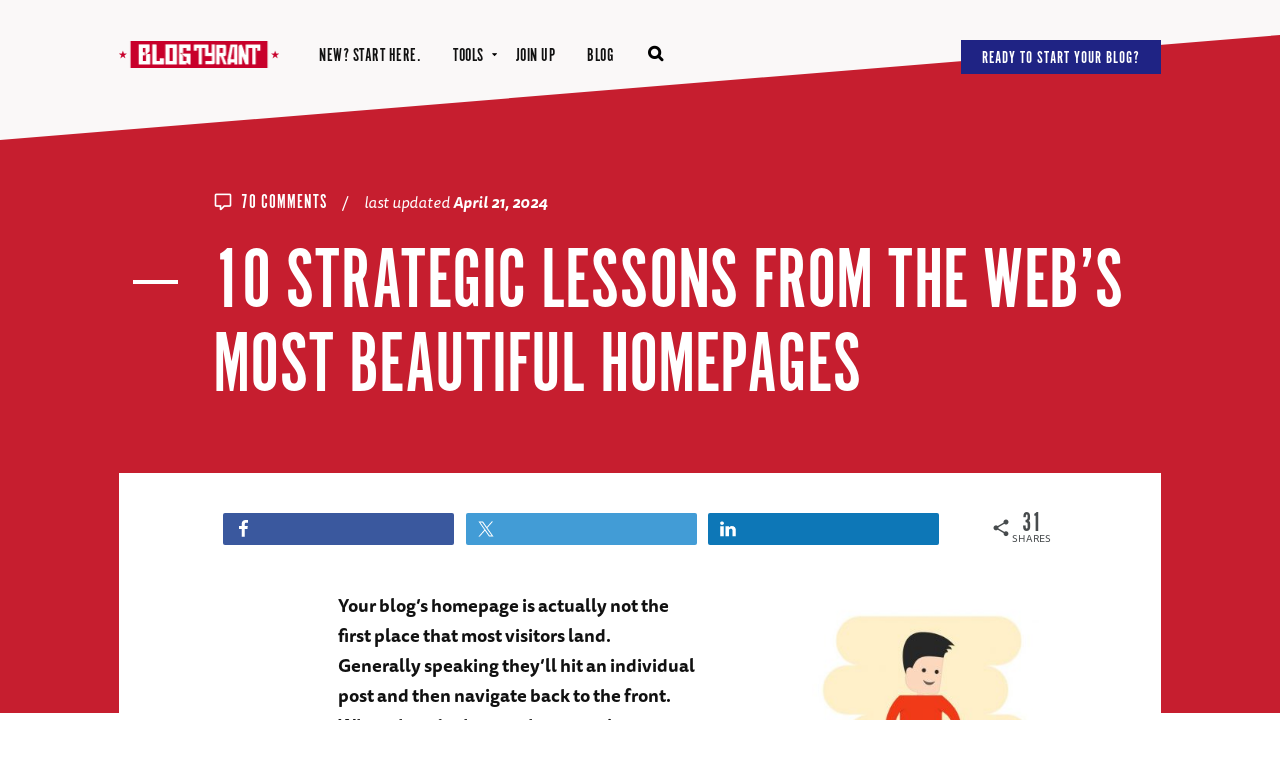

--- FILE ---
content_type: text/html; charset=UTF-8
request_url: https://www.blogtyrant.com/beautiful-homepages/
body_size: 35012
content:
<!DOCTYPE html>
<html dir="ltr" lang="en-US" prefix="og: https://ogp.me/ns#">
<head>
<meta charset="UTF-8">
<meta name="viewport" content="width=device-width, initial-scale=1" />
<link rel="profile" href="http://gmpg.org/xfn/11">
<link rel="pingback" href="https://www.blogtyrant.com/xmlrpc.php">
<link rel="shortcut icon" href="https://www.blogtyrant.com/wp-content/themes/bt2019/assets/images/favicon.png" />
<link rel="preload" as="font" href="/wp-content/themes/bt2019/assets/icons/icons.woff2" type="font/woff2" crossorigin="anonymous" />
<title>10 Strategic Lessons from the Web’s Most Beautiful Homepages - Blog Tyrant</title>

		<!-- All in One SEO Pro 4.8.7.1 - aioseo.com -->
	<meta name="description" content="Your blog&#039;s homepage is actually not the first place that most visitors land. Generally speaking they&#039;ll hit an individual post and then navigate back to the front. When they do that you have a unique opportunity to convert them to a subscriber or a customer. Blogs and websites are getting more and more beautiful. Traffic" />
	<meta name="robots" content="max-image-preview:large" />
	<meta name="author" content="Ramsay"/>
	<link rel="canonical" href="https://www.blogtyrant.com/beautiful-homepages/" />
	<meta name="generator" content="All in One SEO Pro (AIOSEO) 4.8.7.1" />
		<meta property="og:locale" content="en_US" />
		<meta property="og:site_name" content="Blog Tyrant" />
		<meta property="og:type" content="article" />
		<meta property="og:title" content="10 Strategic Lessons from the Web’s Most Beautiful Homepages - Blog Tyrant" />
		<meta property="og:description" content="Your blog&#039;s homepage is actually not the first place that most visitors land. Generally speaking they&#039;ll hit an individual post and then navigate back to the front. When they do that you have a unique opportunity to convert them to a subscriber or a customer. Blogs and websites are getting more and more beautiful. Traffic" />
		<meta property="og:url" content="https://www.blogtyrant.com/beautiful-homepages/" />
		<meta property="og:image" content="https://www.blogtyrant.com/wp-content/uploads/2016/02/10Images_b-03.jpg" />
		<meta property="og:image:secure_url" content="https://www.blogtyrant.com/wp-content/uploads/2016/02/10Images_b-03.jpg" />
		<meta property="og:image:width" content="701" />
		<meta property="og:image:height" content="701" />
		<meta property="article:tag" content="beautiful homepages" />
		<meta property="article:tag" content="conversion rate" />
		<meta property="article:tag" content="homepage opt-in forms" />
		<meta property="article:tag" content="homepages" />
		<meta property="article:tag" content="opt in form" />
		<meta property="article:tag" content="wordpress themes" />
		<meta property="article:published_time" content="2016-02-18T07:30:15+00:00" />
		<meta property="article:modified_time" content="2024-04-21T08:26:45+00:00" />
		<meta property="article:publisher" content="https://www.facebook.com/blogtyrant/" />
		<meta name="twitter:card" content="summary_large_image" />
		<meta name="twitter:site" content="@blogtyrant" />
		<meta name="twitter:title" content="10 Strategic Lessons from the Web’s Most Beautiful Homepages - Blog Tyrant" />
		<meta name="twitter:description" content="Your blog&#039;s homepage is actually not the first place that most visitors land. Generally speaking they&#039;ll hit an individual post and then navigate back to the front. When they do that you have a unique opportunity to convert them to a subscriber or a customer. Blogs and websites are getting more and more beautiful. Traffic" />
		<meta name="twitter:creator" content="@blogtyrant" />
		<meta name="twitter:image" content="https://www.blogtyrant.com/wp-content/uploads/2016/02/10Images_b-03.jpg" />
		<meta name="twitter:label1" content="Written by" />
		<meta name="twitter:data1" content="Ramsay" />
		<meta name="twitter:label2" content="Est. reading time" />
		<meta name="twitter:data2" content="12 minutes" />
		<script type="application/ld+json" class="aioseo-schema">
			{"@context":"https:\/\/schema.org","@graph":[{"@type":"Article","@id":"https:\/\/www.blogtyrant.com\/beautiful-homepages\/#article","name":"10 Strategic Lessons from the Web\u2019s Most Beautiful Homepages - Blog Tyrant","headline":"10 Strategic Lessons from the Web&#8217;s Most Beautiful Homepages","author":{"@id":"https:\/\/www.blogtyrant.com\/author\/rt\/#author"},"publisher":{"@id":"https:\/\/www.blogtyrant.com\/#organization"},"image":{"@type":"ImageObject","url":"https:\/\/www.blogtyrant.com\/wp-content\/uploads\/2016\/02\/10Images_b-03.jpg","@id":"https:\/\/www.blogtyrant.com\/beautiful-homepages\/#articleImage","width":701,"height":701,"caption":"images and photos for your blog"},"datePublished":"2016-02-18T02:30:15-05:00","dateModified":"2024-04-21T04:26:45-04:00","inLanguage":"en-US","commentCount":70,"mainEntityOfPage":{"@id":"https:\/\/www.blogtyrant.com\/beautiful-homepages\/#webpage"},"isPartOf":{"@id":"https:\/\/www.blogtyrant.com\/beautiful-homepages\/#webpage"},"articleSection":"Making Money, beautiful homepages, conversion rate, homepage opt-in forms, homepages, opt in form, wordpress themes"},{"@type":"BreadcrumbList","@id":"https:\/\/www.blogtyrant.com\/beautiful-homepages\/#breadcrumblist","itemListElement":[{"@type":"ListItem","@id":"https:\/\/www.blogtyrant.com#listItem","position":1,"name":"Home","item":"https:\/\/www.blogtyrant.com","nextItem":{"@type":"ListItem","@id":"https:\/\/www.blogtyrant.com\/category\/making-money\/#listItem","name":"Making Money"}},{"@type":"ListItem","@id":"https:\/\/www.blogtyrant.com\/category\/making-money\/#listItem","position":2,"name":"Making Money","item":"https:\/\/www.blogtyrant.com\/category\/making-money\/","nextItem":{"@type":"ListItem","@id":"https:\/\/www.blogtyrant.com\/beautiful-homepages\/#listItem","name":"10 Strategic Lessons from the Web&#8217;s Most Beautiful Homepages"},"previousItem":{"@type":"ListItem","@id":"https:\/\/www.blogtyrant.com#listItem","name":"Home"}},{"@type":"ListItem","@id":"https:\/\/www.blogtyrant.com\/beautiful-homepages\/#listItem","position":3,"name":"10 Strategic Lessons from the Web&#8217;s Most Beautiful Homepages","previousItem":{"@type":"ListItem","@id":"https:\/\/www.blogtyrant.com\/category\/making-money\/#listItem","name":"Making Money"}}]},{"@type":"Organization","@id":"https:\/\/www.blogtyrant.com\/#organization","name":"Blog Tyrant","description":"How to Start a Blog and Work from the Couch","url":"https:\/\/www.blogtyrant.com\/","sameAs":["https:\/\/www.facebook.com\/blogtyrant\/","https:\/\/twitter.com\/blogtyrant","https:\/\/www.youtube.com\/user\/BlogTyrant"]},{"@type":"Person","@id":"https:\/\/www.blogtyrant.com\/author\/rt\/#author","url":"https:\/\/www.blogtyrant.com\/author\/rt\/","name":"Ramsay","image":{"@type":"ImageObject","@id":"https:\/\/www.blogtyrant.com\/beautiful-homepages\/#authorImage","url":"https:\/\/secure.gravatar.com\/avatar\/f3419dd6d6613e7878a193bc54d0c0d6?s=96&d=blank&r=g","width":96,"height":96,"caption":"Ramsay"}},{"@type":"WebPage","@id":"https:\/\/www.blogtyrant.com\/beautiful-homepages\/#webpage","url":"https:\/\/www.blogtyrant.com\/beautiful-homepages\/","name":"10 Strategic Lessons from the Web\u2019s Most Beautiful Homepages - Blog Tyrant","description":"Your blog's homepage is actually not the first place that most visitors land. Generally speaking they'll hit an individual post and then navigate back to the front. When they do that you have a unique opportunity to convert them to a subscriber or a customer. Blogs and websites are getting more and more beautiful. Traffic","inLanguage":"en-US","isPartOf":{"@id":"https:\/\/www.blogtyrant.com\/#website"},"breadcrumb":{"@id":"https:\/\/www.blogtyrant.com\/beautiful-homepages\/#breadcrumblist"},"author":{"@id":"https:\/\/www.blogtyrant.com\/author\/rt\/#author"},"creator":{"@id":"https:\/\/www.blogtyrant.com\/author\/rt\/#author"},"datePublished":"2016-02-18T02:30:15-05:00","dateModified":"2024-04-21T04:26:45-04:00"},{"@type":"WebSite","@id":"https:\/\/www.blogtyrant.com\/#website","url":"https:\/\/www.blogtyrant.com\/","name":"Blog Tyrant","description":"How to Start a Blog and Work from the Couch","inLanguage":"en-US","publisher":{"@id":"https:\/\/www.blogtyrant.com\/#organization"}}]}
		</script>
		<!-- All in One SEO Pro -->

<link rel='dns-prefetch' href='//www.blogtyrant.com' />
<link rel='dns-prefetch' href='//a.omappapi.com' />
<link rel="alternate" type="application/rss+xml" title="Blog Tyrant &raquo; 10 Strategic Lessons from the Web&#8217;s Most Beautiful Homepages Comments Feed" href="https://www.blogtyrant.com/beautiful-homepages/feed/" />
		<!-- This site uses the Google Analytics by MonsterInsights plugin v8.22.0 - Using Analytics tracking - https://www.monsterinsights.com/ -->
							<script src="//www.googletagmanager.com/gtag/js?id=G-HL5XT2FPJS"  data-cfasync="false" data-wpfc-render="false" type="text/javascript" async></script>
			<script data-cfasync="false" data-wpfc-render="false" type="text/javascript">
				var mi_version = '8.22.0';
				var mi_track_user = true;
				var mi_no_track_reason = '';
				
								var disableStrs = [
										'ga-disable-G-HL5XT2FPJS',
									];

				/* Function to detect opted out users */
				function __gtagTrackerIsOptedOut() {
					for (var index = 0; index < disableStrs.length; index++) {
						if (document.cookie.indexOf(disableStrs[index] + '=true') > -1) {
							return true;
						}
					}

					return false;
				}

				/* Disable tracking if the opt-out cookie exists. */
				if (__gtagTrackerIsOptedOut()) {
					for (var index = 0; index < disableStrs.length; index++) {
						window[disableStrs[index]] = true;
					}
				}

				/* Opt-out function */
				function __gtagTrackerOptout() {
					for (var index = 0; index < disableStrs.length; index++) {
						document.cookie = disableStrs[index] + '=true; expires=Thu, 31 Dec 2099 23:59:59 UTC; path=/';
						window[disableStrs[index]] = true;
					}
				}

				if ('undefined' === typeof gaOptout) {
					function gaOptout() {
						__gtagTrackerOptout();
					}
				}
								window.dataLayer = window.dataLayer || [];

				window.MonsterInsightsDualTracker = {
					helpers: {},
					trackers: {},
				};
				if (mi_track_user) {
					function __gtagDataLayer() {
						dataLayer.push(arguments);
					}

					function __gtagTracker(type, name, parameters) {
						if (!parameters) {
							parameters = {};
						}

						if (parameters.send_to) {
							__gtagDataLayer.apply(null, arguments);
							return;
						}

						if (type === 'event') {
														parameters.send_to = monsterinsights_frontend.v4_id;
							var hookName = name;
							if (typeof parameters['event_category'] !== 'undefined') {
								hookName = parameters['event_category'] + ':' + name;
							}

							if (typeof MonsterInsightsDualTracker.trackers[hookName] !== 'undefined') {
								MonsterInsightsDualTracker.trackers[hookName](parameters);
							} else {
								__gtagDataLayer('event', name, parameters);
							}
							
						} else {
							__gtagDataLayer.apply(null, arguments);
						}
					}

					__gtagTracker('js', new Date());
					__gtagTracker('set', {
						'developer_id.dZGIzZG': true,
											});
										__gtagTracker('config', 'G-HL5XT2FPJS', {"forceSSL":"true","link_attribution":"true","author":"user-1","category":"making-money"} );
															window.gtag = __gtagTracker;										(function () {
						/* https://developers.google.com/analytics/devguides/collection/analyticsjs/ */
						/* ga and __gaTracker compatibility shim. */
						var noopfn = function () {
							return null;
						};
						var newtracker = function () {
							return new Tracker();
						};
						var Tracker = function () {
							return null;
						};
						var p = Tracker.prototype;
						p.get = noopfn;
						p.set = noopfn;
						p.send = function () {
							var args = Array.prototype.slice.call(arguments);
							args.unshift('send');
							__gaTracker.apply(null, args);
						};
						var __gaTracker = function () {
							var len = arguments.length;
							if (len === 0) {
								return;
							}
							var f = arguments[len - 1];
							if (typeof f !== 'object' || f === null || typeof f.hitCallback !== 'function') {
								if ('send' === arguments[0]) {
									var hitConverted, hitObject = false, action;
									if ('event' === arguments[1]) {
										if ('undefined' !== typeof arguments[3]) {
											hitObject = {
												'eventAction': arguments[3],
												'eventCategory': arguments[2],
												'eventLabel': arguments[4],
												'value': arguments[5] ? arguments[5] : 1,
											}
										}
									}
									if ('pageview' === arguments[1]) {
										if ('undefined' !== typeof arguments[2]) {
											hitObject = {
												'eventAction': 'page_view',
												'page_path': arguments[2],
											}
										}
									}
									if (typeof arguments[2] === 'object') {
										hitObject = arguments[2];
									}
									if (typeof arguments[5] === 'object') {
										Object.assign(hitObject, arguments[5]);
									}
									if ('undefined' !== typeof arguments[1].hitType) {
										hitObject = arguments[1];
										if ('pageview' === hitObject.hitType) {
											hitObject.eventAction = 'page_view';
										}
									}
									if (hitObject) {
										action = 'timing' === arguments[1].hitType ? 'timing_complete' : hitObject.eventAction;
										hitConverted = mapArgs(hitObject);
										__gtagTracker('event', action, hitConverted);
									}
								}
								return;
							}

							function mapArgs(args) {
								var arg, hit = {};
								var gaMap = {
									'eventCategory': 'event_category',
									'eventAction': 'event_action',
									'eventLabel': 'event_label',
									'eventValue': 'event_value',
									'nonInteraction': 'non_interaction',
									'timingCategory': 'event_category',
									'timingVar': 'name',
									'timingValue': 'value',
									'timingLabel': 'event_label',
									'page': 'page_path',
									'location': 'page_location',
									'title': 'page_title',
									'referrer' : 'page_referrer',
								};
								for (arg in args) {
																		if (!(!args.hasOwnProperty(arg) || !gaMap.hasOwnProperty(arg))) {
										hit[gaMap[arg]] = args[arg];
									} else {
										hit[arg] = args[arg];
									}
								}
								return hit;
							}

							try {
								f.hitCallback();
							} catch (ex) {
							}
						};
						__gaTracker.create = newtracker;
						__gaTracker.getByName = newtracker;
						__gaTracker.getAll = function () {
							return [];
						};
						__gaTracker.remove = noopfn;
						__gaTracker.loaded = true;
						window['__gaTracker'] = __gaTracker;
					})();
									} else {
										console.log("");
					(function () {
						function __gtagTracker() {
							return null;
						}

						window['__gtagTracker'] = __gtagTracker;
						window['gtag'] = __gtagTracker;
					})();
									}
			</script>
				<!-- / Google Analytics by MonsterInsights -->
			<script data-cfasync="false" data-wpfc-render="false" type="text/javascript">
		MonsterInsightsDualTracker.trackers['form:impression'] = function (parameters) {
			__gtagDataLayer('event', 'form_impression', {
				form_id: parameters.event_label,
				content_type: 'form',
				non_interaction: true,
				send_to: parameters.send_to,
			});
		};

		MonsterInsightsDualTracker.trackers['form:conversion'] = function (parameters) {
			__gtagDataLayer('event', 'generate_lead', {
				form_id: parameters.event_label,
				send_to: parameters.send_to,
			});
		};
	</script>
	<link rel='stylesheet' id='wp-block-library-css' href='https://www.blogtyrant.com/wp-includes/css/dist/block-library/style.min.css?ver=6.6.1' type='text/css' media='all' />
<style id='classic-theme-styles-inline-css' type='text/css'>
/*! This file is auto-generated */
.wp-block-button__link{color:#fff;background-color:#32373c;border-radius:9999px;box-shadow:none;text-decoration:none;padding:calc(.667em + 2px) calc(1.333em + 2px);font-size:1.125em}.wp-block-file__button{background:#32373c;color:#fff;text-decoration:none}
</style>
<style id='global-styles-inline-css' type='text/css'>
:root{--wp--preset--aspect-ratio--square: 1;--wp--preset--aspect-ratio--4-3: 4/3;--wp--preset--aspect-ratio--3-4: 3/4;--wp--preset--aspect-ratio--3-2: 3/2;--wp--preset--aspect-ratio--2-3: 2/3;--wp--preset--aspect-ratio--16-9: 16/9;--wp--preset--aspect-ratio--9-16: 9/16;--wp--preset--color--black: #000000;--wp--preset--color--cyan-bluish-gray: #abb8c3;--wp--preset--color--white: #ffffff;--wp--preset--color--pale-pink: #f78da7;--wp--preset--color--vivid-red: #cf2e2e;--wp--preset--color--luminous-vivid-orange: #ff6900;--wp--preset--color--luminous-vivid-amber: #fcb900;--wp--preset--color--light-green-cyan: #7bdcb5;--wp--preset--color--vivid-green-cyan: #00d084;--wp--preset--color--pale-cyan-blue: #8ed1fc;--wp--preset--color--vivid-cyan-blue: #0693e3;--wp--preset--color--vivid-purple: #9b51e0;--wp--preset--gradient--vivid-cyan-blue-to-vivid-purple: linear-gradient(135deg,rgba(6,147,227,1) 0%,rgb(155,81,224) 100%);--wp--preset--gradient--light-green-cyan-to-vivid-green-cyan: linear-gradient(135deg,rgb(122,220,180) 0%,rgb(0,208,130) 100%);--wp--preset--gradient--luminous-vivid-amber-to-luminous-vivid-orange: linear-gradient(135deg,rgba(252,185,0,1) 0%,rgba(255,105,0,1) 100%);--wp--preset--gradient--luminous-vivid-orange-to-vivid-red: linear-gradient(135deg,rgba(255,105,0,1) 0%,rgb(207,46,46) 100%);--wp--preset--gradient--very-light-gray-to-cyan-bluish-gray: linear-gradient(135deg,rgb(238,238,238) 0%,rgb(169,184,195) 100%);--wp--preset--gradient--cool-to-warm-spectrum: linear-gradient(135deg,rgb(74,234,220) 0%,rgb(151,120,209) 20%,rgb(207,42,186) 40%,rgb(238,44,130) 60%,rgb(251,105,98) 80%,rgb(254,248,76) 100%);--wp--preset--gradient--blush-light-purple: linear-gradient(135deg,rgb(255,206,236) 0%,rgb(152,150,240) 100%);--wp--preset--gradient--blush-bordeaux: linear-gradient(135deg,rgb(254,205,165) 0%,rgb(254,45,45) 50%,rgb(107,0,62) 100%);--wp--preset--gradient--luminous-dusk: linear-gradient(135deg,rgb(255,203,112) 0%,rgb(199,81,192) 50%,rgb(65,88,208) 100%);--wp--preset--gradient--pale-ocean: linear-gradient(135deg,rgb(255,245,203) 0%,rgb(182,227,212) 50%,rgb(51,167,181) 100%);--wp--preset--gradient--electric-grass: linear-gradient(135deg,rgb(202,248,128) 0%,rgb(113,206,126) 100%);--wp--preset--gradient--midnight: linear-gradient(135deg,rgb(2,3,129) 0%,rgb(40,116,252) 100%);--wp--preset--font-size--small: 13px;--wp--preset--font-size--medium: 20px;--wp--preset--font-size--large: 36px;--wp--preset--font-size--x-large: 42px;--wp--preset--spacing--20: 0.44rem;--wp--preset--spacing--30: 0.67rem;--wp--preset--spacing--40: 1rem;--wp--preset--spacing--50: 1.5rem;--wp--preset--spacing--60: 2.25rem;--wp--preset--spacing--70: 3.38rem;--wp--preset--spacing--80: 5.06rem;--wp--preset--shadow--natural: 6px 6px 9px rgba(0, 0, 0, 0.2);--wp--preset--shadow--deep: 12px 12px 50px rgba(0, 0, 0, 0.4);--wp--preset--shadow--sharp: 6px 6px 0px rgba(0, 0, 0, 0.2);--wp--preset--shadow--outlined: 6px 6px 0px -3px rgba(255, 255, 255, 1), 6px 6px rgba(0, 0, 0, 1);--wp--preset--shadow--crisp: 6px 6px 0px rgba(0, 0, 0, 1);}:where(.is-layout-flex){gap: 0.5em;}:where(.is-layout-grid){gap: 0.5em;}body .is-layout-flex{display: flex;}.is-layout-flex{flex-wrap: wrap;align-items: center;}.is-layout-flex > :is(*, div){margin: 0;}body .is-layout-grid{display: grid;}.is-layout-grid > :is(*, div){margin: 0;}:where(.wp-block-columns.is-layout-flex){gap: 2em;}:where(.wp-block-columns.is-layout-grid){gap: 2em;}:where(.wp-block-post-template.is-layout-flex){gap: 1.25em;}:where(.wp-block-post-template.is-layout-grid){gap: 1.25em;}.has-black-color{color: var(--wp--preset--color--black) !important;}.has-cyan-bluish-gray-color{color: var(--wp--preset--color--cyan-bluish-gray) !important;}.has-white-color{color: var(--wp--preset--color--white) !important;}.has-pale-pink-color{color: var(--wp--preset--color--pale-pink) !important;}.has-vivid-red-color{color: var(--wp--preset--color--vivid-red) !important;}.has-luminous-vivid-orange-color{color: var(--wp--preset--color--luminous-vivid-orange) !important;}.has-luminous-vivid-amber-color{color: var(--wp--preset--color--luminous-vivid-amber) !important;}.has-light-green-cyan-color{color: var(--wp--preset--color--light-green-cyan) !important;}.has-vivid-green-cyan-color{color: var(--wp--preset--color--vivid-green-cyan) !important;}.has-pale-cyan-blue-color{color: var(--wp--preset--color--pale-cyan-blue) !important;}.has-vivid-cyan-blue-color{color: var(--wp--preset--color--vivid-cyan-blue) !important;}.has-vivid-purple-color{color: var(--wp--preset--color--vivid-purple) !important;}.has-black-background-color{background-color: var(--wp--preset--color--black) !important;}.has-cyan-bluish-gray-background-color{background-color: var(--wp--preset--color--cyan-bluish-gray) !important;}.has-white-background-color{background-color: var(--wp--preset--color--white) !important;}.has-pale-pink-background-color{background-color: var(--wp--preset--color--pale-pink) !important;}.has-vivid-red-background-color{background-color: var(--wp--preset--color--vivid-red) !important;}.has-luminous-vivid-orange-background-color{background-color: var(--wp--preset--color--luminous-vivid-orange) !important;}.has-luminous-vivid-amber-background-color{background-color: var(--wp--preset--color--luminous-vivid-amber) !important;}.has-light-green-cyan-background-color{background-color: var(--wp--preset--color--light-green-cyan) !important;}.has-vivid-green-cyan-background-color{background-color: var(--wp--preset--color--vivid-green-cyan) !important;}.has-pale-cyan-blue-background-color{background-color: var(--wp--preset--color--pale-cyan-blue) !important;}.has-vivid-cyan-blue-background-color{background-color: var(--wp--preset--color--vivid-cyan-blue) !important;}.has-vivid-purple-background-color{background-color: var(--wp--preset--color--vivid-purple) !important;}.has-black-border-color{border-color: var(--wp--preset--color--black) !important;}.has-cyan-bluish-gray-border-color{border-color: var(--wp--preset--color--cyan-bluish-gray) !important;}.has-white-border-color{border-color: var(--wp--preset--color--white) !important;}.has-pale-pink-border-color{border-color: var(--wp--preset--color--pale-pink) !important;}.has-vivid-red-border-color{border-color: var(--wp--preset--color--vivid-red) !important;}.has-luminous-vivid-orange-border-color{border-color: var(--wp--preset--color--luminous-vivid-orange) !important;}.has-luminous-vivid-amber-border-color{border-color: var(--wp--preset--color--luminous-vivid-amber) !important;}.has-light-green-cyan-border-color{border-color: var(--wp--preset--color--light-green-cyan) !important;}.has-vivid-green-cyan-border-color{border-color: var(--wp--preset--color--vivid-green-cyan) !important;}.has-pale-cyan-blue-border-color{border-color: var(--wp--preset--color--pale-cyan-blue) !important;}.has-vivid-cyan-blue-border-color{border-color: var(--wp--preset--color--vivid-cyan-blue) !important;}.has-vivid-purple-border-color{border-color: var(--wp--preset--color--vivid-purple) !important;}.has-vivid-cyan-blue-to-vivid-purple-gradient-background{background: var(--wp--preset--gradient--vivid-cyan-blue-to-vivid-purple) !important;}.has-light-green-cyan-to-vivid-green-cyan-gradient-background{background: var(--wp--preset--gradient--light-green-cyan-to-vivid-green-cyan) !important;}.has-luminous-vivid-amber-to-luminous-vivid-orange-gradient-background{background: var(--wp--preset--gradient--luminous-vivid-amber-to-luminous-vivid-orange) !important;}.has-luminous-vivid-orange-to-vivid-red-gradient-background{background: var(--wp--preset--gradient--luminous-vivid-orange-to-vivid-red) !important;}.has-very-light-gray-to-cyan-bluish-gray-gradient-background{background: var(--wp--preset--gradient--very-light-gray-to-cyan-bluish-gray) !important;}.has-cool-to-warm-spectrum-gradient-background{background: var(--wp--preset--gradient--cool-to-warm-spectrum) !important;}.has-blush-light-purple-gradient-background{background: var(--wp--preset--gradient--blush-light-purple) !important;}.has-blush-bordeaux-gradient-background{background: var(--wp--preset--gradient--blush-bordeaux) !important;}.has-luminous-dusk-gradient-background{background: var(--wp--preset--gradient--luminous-dusk) !important;}.has-pale-ocean-gradient-background{background: var(--wp--preset--gradient--pale-ocean) !important;}.has-electric-grass-gradient-background{background: var(--wp--preset--gradient--electric-grass) !important;}.has-midnight-gradient-background{background: var(--wp--preset--gradient--midnight) !important;}.has-small-font-size{font-size: var(--wp--preset--font-size--small) !important;}.has-medium-font-size{font-size: var(--wp--preset--font-size--medium) !important;}.has-large-font-size{font-size: var(--wp--preset--font-size--large) !important;}.has-x-large-font-size{font-size: var(--wp--preset--font-size--x-large) !important;}
:where(.wp-block-post-template.is-layout-flex){gap: 1.25em;}:where(.wp-block-post-template.is-layout-grid){gap: 1.25em;}
:where(.wp-block-columns.is-layout-flex){gap: 2em;}:where(.wp-block-columns.is-layout-grid){gap: 2em;}
:root :where(.wp-block-pullquote){font-size: 1.5em;line-height: 1.6;}
</style>
<style id='akismet-widget-style-inline-css' type='text/css'>

			.a-stats {
				--akismet-color-mid-green: #357b49;
				--akismet-color-white: #fff;
				--akismet-color-light-grey: #f6f7f7;

				max-width: 350px;
				width: auto;
			}

			.a-stats * {
				all: unset;
				box-sizing: border-box;
			}

			.a-stats strong {
				font-weight: 600;
			}

			.a-stats a.a-stats__link,
			.a-stats a.a-stats__link:visited,
			.a-stats a.a-stats__link:active {
				background: var(--akismet-color-mid-green);
				border: none;
				box-shadow: none;
				border-radius: 8px;
				color: var(--akismet-color-white);
				cursor: pointer;
				display: block;
				font-family: -apple-system, BlinkMacSystemFont, 'Segoe UI', 'Roboto', 'Oxygen-Sans', 'Ubuntu', 'Cantarell', 'Helvetica Neue', sans-serif;
				font-weight: 500;
				padding: 12px;
				text-align: center;
				text-decoration: none;
				transition: all 0.2s ease;
			}

			/* Extra specificity to deal with TwentyTwentyOne focus style */
			.widget .a-stats a.a-stats__link:focus {
				background: var(--akismet-color-mid-green);
				color: var(--akismet-color-white);
				text-decoration: none;
			}

			.a-stats a.a-stats__link:hover {
				filter: brightness(110%);
				box-shadow: 0 4px 12px rgba(0, 0, 0, 0.06), 0 0 2px rgba(0, 0, 0, 0.16);
			}

			.a-stats .count {
				color: var(--akismet-color-white);
				display: block;
				font-size: 1.5em;
				line-height: 1.4;
				padding: 0 13px;
				white-space: nowrap;
			}
		
</style>
<link rel='stylesheet' id='bt-style-css' href='https://www.blogtyrant.com/wp-content/themes/bt2019/assets/css/theme_styles.min.css?ver=2.5.11' type='text/css' media='all' />
<script type="text/javascript" src="https://www.blogtyrant.com/wp-content/plugins/google-analytics-premium/assets/js/frontend-gtag.js?ver=8.22.0" id="monsterinsights-frontend-script-js"></script>
<script data-cfasync="false" data-wpfc-render="false" type="text/javascript" id='monsterinsights-frontend-script-js-extra'>/* <![CDATA[ */
var monsterinsights_frontend = {"js_events_tracking":"true","download_extensions":"doc,pdf,ppt,zip,xls,docx,pptx,xlsx","inbound_paths":"[{\"path\":\"\\\/go\\\/\",\"label\":\"affiliate\"},{\"path\":\"\\\/recommend\\\/\",\"label\":\"affiliate\"},{\"path\":\"\\\/refer\\\/\",\"label\":\"affiliate\"}]","home_url":"https:\/\/www.blogtyrant.com","hash_tracking":"false","v4_id":"G-HL5XT2FPJS"};/* ]]> */
</script>
<script type="text/javascript" id="jquery-core-js-extra">
/* <![CDATA[ */
var site_vars = {"ajax_url":"https:\/\/www.blogtyrant.com\/wp-admin\/admin-ajax.php","themeurl":"https:\/\/www.blogtyrant.com\/wp-content\/themes\/bt2019","search_nonce":"be0373a4be"};
/* ]]> */
</script>
<script type="text/javascript" src="https://www.blogtyrant.com/wp-includes/js/jquery/jquery.min.js?ver=3.7.1" id="jquery-core-js"></script>
<script type="text/javascript" src="https://www.blogtyrant.com/wp-includes/js/jquery/jquery-migrate.min.js?ver=3.4.1" id="jquery-migrate-js"></script>
<link rel='shortlink' href='https://www.blogtyrant.com/?p=9703' />
<link rel="alternate" title="oEmbed (JSON)" type="application/json+oembed" href="https://www.blogtyrant.com/wp-json/oembed/1.0/embed?url=https%3A%2F%2Fwww.blogtyrant.com%2Fbeautiful-homepages%2F" />
<link rel="alternate" title="oEmbed (XML)" type="text/xml+oembed" href="https://www.blogtyrant.com/wp-json/oembed/1.0/embed?url=https%3A%2F%2Fwww.blogtyrant.com%2Fbeautiful-homepages%2F&#038;format=xml" />

		<!-- MonsterInsights Form Tracking -->
		<script data-cfasync="false" data-wpfc-render="false" type="text/javascript">
			function monsterinsights_forms_record_impression(event) {
				monsterinsights_add_bloom_forms_ids();
				var monsterinsights_forms = document.getElementsByTagName("form");
				var monsterinsights_forms_i;
				for (monsterinsights_forms_i = 0; monsterinsights_forms_i < monsterinsights_forms.length; monsterinsights_forms_i++) {
					var monsterinsights_form_id = monsterinsights_forms[monsterinsights_forms_i].getAttribute("id");
					var skip_conversion = false;
					/* Check to see if it's contact form 7 if the id isn't set */
					if (!monsterinsights_form_id) {
						monsterinsights_form_id = monsterinsights_forms[monsterinsights_forms_i].parentElement.getAttribute("id");
						if (monsterinsights_form_id && monsterinsights_form_id.lastIndexOf('wpcf7-f', 0) === 0) {
							/* If so, let's grab that and set it to be the form's ID*/
							var tokens = monsterinsights_form_id.split('-').slice(0, 2);
							var result = tokens.join('-');
							monsterinsights_forms[monsterinsights_forms_i].setAttribute("id", result);/* Now we can do just what we did above */
							monsterinsights_form_id = monsterinsights_forms[monsterinsights_forms_i].getAttribute("id");
						} else {
							monsterinsights_form_id = false;
						}
					}

					/* Check if it's Ninja Forms & id isn't set. */
					if (!monsterinsights_form_id && monsterinsights_forms[monsterinsights_forms_i].parentElement.className.indexOf('nf-form-layout') >= 0) {
						monsterinsights_form_id = monsterinsights_forms[monsterinsights_forms_i].parentElement.parentElement.parentElement.getAttribute('id');
						if (monsterinsights_form_id && 0 === monsterinsights_form_id.lastIndexOf('nf-form-', 0)) {
							/* If so, let's grab that and set it to be the form's ID*/
							tokens = monsterinsights_form_id.split('-').slice(0, 3);
							result = tokens.join('-');
							monsterinsights_forms[monsterinsights_forms_i].setAttribute('id', result);
							/* Now we can do just what we did above */
							monsterinsights_form_id = monsterinsights_forms[monsterinsights_forms_i].getAttribute('id');
							skip_conversion = true;
						}
					}

					if (monsterinsights_form_id && monsterinsights_form_id !== 'commentform' && monsterinsights_form_id !== 'adminbar-search') {
						__gtagTracker('event', 'impression', {
							event_category: 'form',
							event_label: monsterinsights_form_id,
							value: 1,
							non_interaction: true
						});

						/* If a WPForms Form, we can use custom tracking */
						if (monsterinsights_form_id && 0 === monsterinsights_form_id.lastIndexOf('wpforms-form-', 0)) {
							continue;
						}

						/* Formiddable Forms, use custom tracking */
						if (monsterinsights_forms_has_class(monsterinsights_forms[monsterinsights_forms_i], 'frm-show-form')) {
							continue;
						}

						/* If a Gravity Form, we can use custom tracking */
						if (monsterinsights_form_id && 0 === monsterinsights_form_id.lastIndexOf('gform_', 0)) {
							continue;
						}

						/* If Ninja forms, we use custom conversion tracking */
						if (skip_conversion) {
							continue;
						}

						var custom_conversion_mi_forms = false;
						if (custom_conversion_mi_forms) {
							continue;
						}

						if (window.jQuery) {
							(function (form_id) {
								jQuery(document).ready(function () {
									jQuery('#' + form_id).on('submit', monsterinsights_forms_record_conversion);
								});
							})(monsterinsights_form_id);
						} else {
							var __gaFormsTrackerWindow = window;
							if (__gaFormsTrackerWindow.addEventListener) {
								document.getElementById(monsterinsights_form_id).addEventListener("submit", monsterinsights_forms_record_conversion, false);
							} else {
								if (__gaFormsTrackerWindow.attachEvent) {
									document.getElementById(monsterinsights_form_id).attachEvent("onsubmit", monsterinsights_forms_record_conversion);
								}
							}
						}

					} else {
						continue;
					}
				}
			}

			function monsterinsights_forms_has_class(element, className) {
				return (' ' + element.className + ' ').indexOf(' ' + className + ' ') > -1;
			}

			function monsterinsights_forms_record_conversion(event) {
				var monsterinsights_form_conversion_id = event.target.id;
				var monsterinsights_form_action = event.target.getAttribute("miforms-action");
				if (monsterinsights_form_conversion_id && !monsterinsights_form_action) {
					document.getElementById(monsterinsights_form_conversion_id).setAttribute("miforms-action", "submitted");
					__gtagTracker('event', 'conversion', {
						event_category: 'form',
						event_label: monsterinsights_form_conversion_id,
						value: 1,
					});
				}
			}

			/* Attach the events to all clicks in the document after page and GA has loaded */
			function monsterinsights_forms_load() {
				if (typeof (__gtagTracker) !== 'undefined' && __gtagTracker) {
					var __gtagFormsTrackerWindow = window;
					if (__gtagFormsTrackerWindow.addEventListener) {
						__gtagFormsTrackerWindow.addEventListener("load", monsterinsights_forms_record_impression, false);
					} else {
						if (__gtagFormsTrackerWindow.attachEvent) {
							__gtagFormsTrackerWindow.attachEvent("onload", monsterinsights_forms_record_impression);
						}
					}
				} else {
					setTimeout(monsterinsights_forms_load, 200);
				}
			}

			/* Custom Ninja Forms impression tracking */
			if (window.jQuery) {
				jQuery(document).on('nfFormReady', function (e, layoutView) {
					var label = layoutView.el;
					label = label.substring(1, label.length);
					label = label.split('-').slice(0, 3).join('-');
					__gtagTracker('event', 'impression', {
						event_category: 'form',
						event_label: label,
						value: 1,
						non_interaction: true
					});
				});
			}

			/* Custom Bloom Form tracker */
			function monsterinsights_add_bloom_forms_ids() {
				var bloom_forms = document.querySelectorAll('.et_bloom_form_content form');
				if (bloom_forms.length > 0) {
					for (var i = 0; i < bloom_forms.length; i++) {
						if ('' === bloom_forms[i].id) {
							var form_parent_root = monsterinsights_find_parent_with_class(bloom_forms[i], 'et_bloom_optin');
							if (form_parent_root) {
								var classes = form_parent_root.className.split(' ');
								for (var j = 0; j < classes.length; ++j) {
									if (0 === classes[j].indexOf('et_bloom_optin')) {
										bloom_forms[i].id = classes[j];
									}
								}
							}
						}
					}
				}
			}

			function monsterinsights_find_parent_with_class(element, className) {
				if (element.parentNode && '' !== className) {
					if (element.parentNode.className.indexOf(className) >= 0) {
						return element.parentNode;
					} else {
						return monsterinsights_find_parent_with_class(element.parentNode, className);
					}
				}
				return false;
			}

			monsterinsights_forms_load();
		</script>
		<!-- End MonsterInsights Form Tracking -->
		
		<style type="text/css" id="wp-custom-css">
			.language-switcher{
	display:none!important;
}

.logged-in .language-switcher{
	display:block!important;
}		</style>
		</head>
<body class="post-template-default single single-post postid-9703 single-format-standard">
<div id="page" class="site">
	<div id="fullscreensearch" style="display: none;">
		<svg class="angle small in-search-panel" xmlns="http://www.w3.org/2000/svg" viewBox="0 0 100 100" preserveAspectRatio="none"><polygon fill="#C61E2F" points="0,0 0,40 100,15 100,0"></polygon></svg>
		<div class="clear infocon">
			<div class="instrsrch" translate="yes">Type in your keyword and <strong>press enter</strong> to search:</div>
			<div class="closesearch" translate="yes">X &nbsp; CLOSE</div>
		</div>
		<form action="/" method="GET">
			<input type="text" value="" placeholder="Search BlogTyrant.com..." name="s" class="s search-input" autocomplete="off">
		</form>
	</div>
		<header class="site-header bg-red">
		  <svg class="angle big" xmlns="http://www.w3.org/2000/svg" viewBox="0 0 100 100" preserveAspectRatio="none">
        <polygon fill="#FAF8F8" points="0,0 0,100 100,25 100,0"></polygon>
    </svg>
  <svg class="angle small" xmlns="http://www.w3.org/2000/svg" viewBox="0 0 100 100" preserveAspectRatio="none">
        <polygon fill="#FAF8F8" points="0,0 0,60 100,35 100,0"></polygon>
    </svg>
		<div class="container clear">
			<div class="logo">
				<a href="https://www.blogtyrant.com"><img alt="BlogTyrant logo" src="https://www.blogtyrant.com/wp-content/themes/bt2019/assets/images/blogtyrant-logo.png" srcset="https://www.blogtyrant.com/wp-content/themes/bt2019/assets/images/blogtyrant-logo@2x.png 2x"></a>
			</div>
			<div class="topmenu"><ul id="menu-top" class="menu clear"><li id="menu-item-6349" class="menu-item menu-item-type-post_type menu-item-object-page menu-item-6349"><a href="https://www.blogtyrant.com/about/">New? Start Here.</a></li>
<li id="menu-item-15614" class="menu-item menu-item-type-custom menu-item-object-custom menu-item-has-children menu-item-15614"><a href="#">Tools</a>
<ul class="sub-menu">
	<li id="menu-item-15615" class="menu-item menu-item-type-custom menu-item-object-custom menu-item-has-children menu-item-15615"><a href="#">Most Popular Reviews</a>
	<ul class="sub-menu">
		<li id="menu-item-20693" class="menu-item menu-item-type-post_type menu-item-object-post menu-item-20693"><a href="https://www.blogtyrant.com/blog-sites/">Best Blogging Platforms</a></li>
		<li id="menu-item-20694" class="menu-item menu-item-type-post_type menu-item-object-post menu-item-20694"><a href="https://www.blogtyrant.com/best-blog-host/">Blog Hosting Reviews</a></li>
		<li id="menu-item-20695" class="menu-item menu-item-type-post_type menu-item-object-post menu-item-20695"><a href="https://www.blogtyrant.com/best-seo-tools/">Best SEO Tools</a></li>
		<li id="menu-item-20696" class="menu-item menu-item-type-post_type menu-item-object-post menu-item-20696"><a href="https://www.blogtyrant.com/best-wordpress-plugins/">Best WordPress Plugins</a></li>
	</ul>
</li>
	<li id="menu-item-15616" class="menu-item menu-item-type-custom menu-item-object-custom menu-item-has-children menu-item-15616"><a href="#">Our Best Tools</a>
	<ul class="sub-menu">
		<li id="menu-item-18101" class="menu-item menu-item-type-post_type menu-item-object-page menu-item-18101"><a href="https://www.blogtyrant.com/free-domain-name-generator-tool/">Domain Name Generator</a></li>
		<li id="menu-item-18125" class="menu-item menu-item-type-post_type menu-item-object-page menu-item-18125"><a href="https://www.blogtyrant.com/free-website-uptime-status-checker/">Website Uptime Checker</a></li>
		<li id="menu-item-18126" class="menu-item menu-item-type-post_type menu-item-object-page menu-item-18126"><a href="https://www.blogtyrant.com/free-wordpress-website-security-scanner/">WP Security Scanner</a></li>
		<li id="menu-item-18134" class="menu-item menu-item-type-post_type menu-item-object-page menu-item-18134"><a href="https://www.blogtyrant.com/free-downtime-cost-calculator/">Downtime Calculator</a></li>
		<li id="menu-item-18135" class="menu-item menu-item-type-post_type menu-item-object-page menu-item-18135"><a href="https://www.blogtyrant.com/free-website-speed-test-tool/">WordPress Speed Test</a></li>
		<li id="menu-item-18139" class="menu-item menu-item-type-post_type menu-item-object-page menu-item-18139"><a href="https://www.blogtyrant.com/free-strong-password-generator-tool/">Password Generator</a></li>
	</ul>
</li>
</ul>
</li>
<li id="menu-item-8725" class="menu-item menu-item-type-custom menu-item-object-custom menu-item-8725"><a href="https://www.blogtyrant.com/get-your-free-report-on-my-5-step-process-to-profitable-blogging/">Join Up</a></li>
<li id="menu-item-10115" class="menu-item menu-item-type-custom menu-item-object-custom menu-item-10115"><a href="https://www.blogtyrant.com/blog/">Blog</a></li>
</ul><div class="ready-to mobile"><a href="/start-a-new-blog/" translate="yes">Ready to Start Your Blog?</a></div><svg class="angle small in-mob-menu" xmlns="http://www.w3.org/2000/svg" viewBox="0 0 100 100" preserveAspectRatio="none"><polygon fill="#FAF8F8" points="0,0 0,40 100,15 100,0"></polygon></svg></div>			<div class="search">
				<i class="fa fa-search"></i>
			</div>
			<div class="mob-menu">
				<i class="fa fa-bars"></i>
				<span class="open" translate="yes">Menu</span>
				<span class="close" translate="yes">Close</span>
			</div>
			<div class="ready-to">
					<a href="https://www.blogtyrant.com/start-a-new-blog/" translate="yes">Ready to Start Your Blog?</a>
			</div>
		</div>
	</header><!-- #masthead -->
			<div id="content" class="clear ">
        <div class="after-head bg-red">
        <div class="container">
            <div class="middle">
                                <a href="https://www.blogtyrant.com/beautiful-homepages/#comments" class="comments-link mar-le" translate="yes">70 Comments</a>
                <span class="oblique">/</span>
                <span class="date" translate="yes">last updated <b>April 21, 2024</b></span>
                                <h1 class="main-suc mar-le"><a href="https://www.blogtyrant.com/beautiful-homepages/">10 Strategic Lessons from the Web&#8217;s Most Beautiful Homepages</a></h1>
                            </div>
        </div>
    </div>
    <div class="container">
        <div class="post-con">
            <div class="shared-counts-wrap style-awesome"><a href="https://www.facebook.com/sharer/sharer.php?u=https://www.blogtyrant.com/beautiful-homepages/&#038;display=popup&#038;ref=plugin&#038;src=share_button" title="Share on Facebook"  target="_blank"  rel="nofollow noopener noreferrer"  class="shared-counts-button facebook shared-counts-no-count" data-postid="9703" data-social-network="Facebook" data-social-action="Share" data-social-target="https://www.blogtyrant.com/beautiful-homepages/"><span class="shared-counts-icon-label"><span class="shared-counts-icon"><svg version="1.1" xmlns="http://www.w3.org/2000/svg" width="18.8125" height="32" viewBox="0 0 602 1024"><path d="M548 6.857v150.857h-89.714q-49.143 0-66.286 20.571t-17.143 61.714v108h167.429l-22.286 169.143h-145.143v433.714h-174.857v-433.714h-145.714v-169.143h145.714v-124.571q0-106.286 59.429-164.857t158.286-58.571q84 0 130.286 6.857z"></path></svg></span><span class="shared-counts-label">Facebook</span></span></a><a href="https://twitter.com/share?url=https://www.blogtyrant.com/beautiful-homepages/&#038;text=10%20Strategic%20Lessons%20from%20the%20Web%E2%80%99s%20Most%20Beautiful%20Homepages" title="Share on Twitter"  target="_blank"  rel="nofollow noopener noreferrer"  class="shared-counts-button twitter shared-counts-no-count" data-postid="9703" data-social-network="Twitter" data-social-action="Tweet" data-social-target="https://www.blogtyrant.com/beautiful-homepages/"><span class="shared-counts-icon-label"><span class="shared-counts-icon"><svg viewBox="0 0 24 24" xmlns="http://www.w3.org/2000/svg"><path d="M13.8944 10.4695L21.3345 2H19.5716L13.1085 9.35244L7.95022 2H1.99936L9.80147 13.1192L1.99936 22H3.76218L10.5832 14.2338L16.0318 22H21.9827L13.8944 10.4695ZM11.4792 13.2168L10.6875 12.1089L4.39789 3.30146H7.10594L12.1833 10.412L12.9717 11.5199L19.5708 20.7619H16.8628L11.4792 13.2168Z" /></svg></span><span class="shared-counts-label">Tweet</span></span></a><a href="https://www.linkedin.com/shareArticle?mini=true&#038;url=https://www.blogtyrant.com/beautiful-homepages/" title="Share on LinkedIn"  target="_blank"  rel="nofollow noopener noreferrer"  class="shared-counts-button linkedin shared-counts-no-count" data-postid="9703" data-social-network="LinkedIn" data-social-action="Share" data-social-target="https://www.blogtyrant.com/beautiful-homepages/"><span class="shared-counts-icon-label"><span class="shared-counts-icon"><svg version="1.1" xmlns="http://www.w3.org/2000/svg" width="27.4375" height="32" viewBox="0 0 878 1024"><path d="M199.429 357.143v566.286h-188.571v-566.286h188.571zM211.429 182.286q0.571 41.714-28.857 69.714t-77.429 28h-1.143q-46.857 0-75.429-28t-28.571-69.714q0-42.286 29.429-70t76.857-27.714 76 27.714 29.143 70zM877.714 598.857v324.571h-188v-302.857q0-60-23.143-94t-72.286-34q-36 0-60.286 19.714t-36.286 48.857q-6.286 17.143-6.286 46.286v316h-188q1.143-228 1.143-369.714t-0.571-169.143l-0.571-27.429h188v82.286h-1.143q11.429-18.286 23.429-32t32.286-29.714 49.714-24.857 65.429-8.857q97.714 0 157.143 64.857t59.429 190z"></path></svg></span><span class="shared-counts-label">LinkedIn</span></span></a><span class="shared-counts-button included_total" data-postid="9703" data-social-target="https://www.blogtyrant.com/beautiful-homepages/"><span class="shared-counts-icon-label"><span class="shared-counts-icon"><svg version="1.1" xmlns="http://www.w3.org/2000/svg" width="27.4375" height="32" viewBox="0 0 878 1024"><path d="M694.857 585.143q76 0 129.429 53.429t53.429 129.429-53.429 129.429-129.429 53.429-129.429-53.429-53.429-129.429q0-6.857 1.143-19.429l-205.714-102.857q-52.571 49.143-124.571 49.143-76 0-129.429-53.429t-53.429-129.429 53.429-129.429 129.429-53.429q72 0 124.571 49.143l205.714-102.857q-1.143-12.571-1.143-19.429 0-76 53.429-129.429t129.429-53.429 129.429 53.429 53.429 129.429-53.429 129.429-129.429 53.429q-72 0-124.571-49.143l-205.714 102.857q1.143 12.571 1.143 19.429t-1.143 19.429l205.714 102.857q52.571-49.143 124.571-49.143z"></path></svg></span><span class="shared-counts-label">Shares</span></span><span class="shared-counts-count">31</span></span></div>            <div class="post-body mc">
                        
<div class="wp-block-image"><figure class="alignright"><img title="10Images_b-03 - Blog Tyrant" fetchpriority="high" decoding="async" width="300" height="300" src="https://www.blogtyrant.com/wp-content/uploads/2016/02/10Images_b-03-300x300.jpg" alt="10Images_b-03" class="wp-image-9741" srcset="https://www.blogtyrant.com/wp-content/uploads/2016/02/10Images_b-03-300x300.jpg 300w, https://www.blogtyrant.com/wp-content/uploads/2016/02/10Images_b-03-150x150.jpg 150w, https://www.blogtyrant.com/wp-content/uploads/2016/02/10Images_b-03.jpg 701w" sizes="(max-width: 300px) 100vw, 300px" /></figure></div>



<p><strong>Your blog&#8217;s homepage is actually not the first place that most visitors land. Generally speaking they&#8217;ll hit an individual post and then navigate back to the front. When they do that you have a unique opportunity to convert them to a subscriber or a customer.</strong></p>



<p>Blogs and websites are getting more and more beautiful.</p>



<p>Traffic analytics and split testing tools are making it easier and easier to see what works.</p>



<p>So, what are the web&#8217;s best blogs doing on their homepages? What design, marketing and functionality elements are working best to convert new visitors into email subscribers or long term readers?</p>



<p>Let&#8217;s take a look.</p>



<span id="more-9703"></span>



<h3 class="wp-block-heading">Does a beautiful homepage mean it&#8217;ll work well?</h3>



<p>Something that I have always found interesting (and a bit annoying!) is that an ugly website often converts extremely well while the more beautiful designs falter.</p>



<p>Of course, this is not a rule, but it does seem to happen occasionally and can provide some interesting insights.</p>



<figure class="wp-block-image"><img decoding="async" src="https://www.blogtyrant.com/wp-content/uploads/2016/02/craigslist.jpg" alt="craigslist"/></figure>



<p>One example that I always think about is <a href="http://craigslist.com" target="_blank" rel="noreferrer noopener">Craigslist</a>. As you can see, it&#8217;s a bunch of blue links arranged in a way that looks like it is right out of 1999. But it works and, as we all know, Craigslist is one of the most successful websites on the net.</p>



<p>This balance between ugly and beautiful design is something I&#8217;ll be touching on a bit more below when we get to a contribution from ViperChill who noticed the same thing with his own experiments. But something to remember throughout this post is that you <strong>don&#8217;t</strong> necessarily have to have the most stunning, modern homepage in the world in order to make it successful.</p>



<h3 class="wp-block-heading">The beautiful homepages we&#8217;re studying today</h3>



<p>Now let&#8217;s dive in and take a look at some homepages from around the web.</p>



<p>I&#8217;m picking just a handful of homepages that I know convert extremely well in order to extract the lessons that we can apply to our own blogs.</p>



<p>Please note that I <em>won&#8217;t be including the actual numbers</em> in this article out of respect for the people who have contributed. Everyone has shared numbers with me, but I didn&#8217;t really want it to become a comparison competition as that would take away from the message.</p>



<p><strong>1. NeilPatel.com</strong></p>



<figure class="wp-block-image"><a href="http://neilpatel.com" target="_blank" rel="noreferrer noopener"><img decoding="async" src="https://www.blogtyrant.com/wp-content/uploads/2016/02/neil.jpg" alt="neil patel"/></a></figure>



<p>Neil is constantly changing his blogs and websites in order to improve conversions or make different offerings available to readers. This current version is one of the highest converting blog homepages that I&#8217;ve ever seen &#8211; especially for an opt-in field that requires a phone number.</p>



<p><strong>2. ChrisDucker.com</strong></p>



<figure class="wp-block-image"><a href="http://chrisducker.com" target="_blank" rel="noreferrer noopener"><img decoding="async" src="https://www.blogtyrant.com/wp-content/uploads/2016/02/chrisducker.jpg" alt="chris ducker"/></a></figure>



<p>Chris recently switched platforms and with it came a brilliant new design. This homepage is converting extremely well, and a lot of it comes down to the strategic photo where we see Chris looking (literally) over towards his email opt-in form. We&#8217;ll talk more about this later.</p>



<p><strong>3. MarketingInc.com</strong></p>



<figure class="wp-block-image"><a href="http://marketinginc.com" target="_blank" rel="noreferrer noopener"><img decoding="async" src="https://www.blogtyrant.com/wp-content/uploads/2016/02/marketinginc.jpg" alt="marketing inc"/></a></figure>



<p>This is a side project by Glen and Diggy (best known for ViperChill) and is a good example of a conversion rate that was negatively impacted by making it more &#8220;beautiful&#8221;. Glen told me via email that the page converts at a whopping 45% &#8211; 64% depending on how it&#8217;s arranged. He&#8217;s noticed that the page converts much higher if it&#8217;s just a white background with no scroll and a single opt-in form &#8211; the kind we see on so many affiliate products.</p>



<p><strong>4. Bodybuilding.com</strong></p>



<figure class="wp-block-image"><a href="http://bodybuilding.com" target="_blank" rel="noreferrer noopener"><img decoding="async" src="https://www.blogtyrant.com/wp-content/uploads/2016/02/bodybuilding.jpg" alt="bodybuilding"/></a></figure>



<p>I remember visiting this website when I was obsessed with weight lifting back in the early 2000&#8217;s. That&#8217;s how well established it is. And their current homepage is optimized so tightly that it serves as a beautiful lesson for what can be done with social proof in particular.</p>



<p><strong>5. WPMU DEV</strong></p>



<figure class="wp-block-image"><a href="https://premium.wpmudev.org/"><img decoding="async" src="https://www.blogtyrant.com/wp-content/uploads/2016/02/wpdevmu.jpg" alt="WPMU DEV"/></a></figure>



<p>WPMU DEV is a website that develops their own WordPress plugins, themes, etc. and does it with one of the coolest brands you&#8217;ll ever see. The homepage is finely optimized for promoting these products and we&#8217;ll talk below about some things they do to ensure readers are delving deeper into their site.</p>



<p><strong>6. AWeber</strong></p>



<figure class="wp-block-image"><a href="http://aweber.com"><img decoding="async" src="https://www.blogtyrant.com/wp-content/uploads/2016/02/aweber.jpg" alt="AWeber"/></a></figure>



<p>AWeber recently changed their design and with that saw massive <a href="https://www.blogtyrant.com/increase-conversions/">increases in conversions</a>. The numbers they shared with me via email are actually quite staggering, and it&#8217;s really impressive to see how they&#8217;ve managed to make a beautiful homepage design that actually works in terms of the numbers.</p>



<h3 class="wp-block-heading">10 lessons we can learn from these homepages</h3>



<p>Here&#8217;s a few takeaways from these beautiful homepages.</p>



<p>Remember, a lot of these features and functions can be achieved with the right WordPress plugin, or just a little bit of code from your designer. It&#8217;s amazing what can be achieved with WordPress and a few tweaks!</p>



<ol class="wp-block-list"><li><strong>Clear singular call to action</strong><br>One of the most important takeaways for this whole post is the idea that you need <a href="https://blog.kissmetrics.com/psychology-of-the-cta/" target="_blank" rel="noreferrer noopener">a very clear call to action</a> on your homepage. If you can make this a singular call to action it&#8217;s even better. The idea here is that a visitor arrives on your homepage and very clearly knows what she or he is supposed to do. Don&#8217;t confuse them with multiple offerings. The Marketing Inc and AWeber landing pages are a perfect example of expecting a single action from visitors.</li><li><strong>Photos (eye contact)</strong><br>Good photos are extremely important for the homepage. My own &#8220;couch&#8221; photo has been pivotal in setting this blog a part from others in the niche, and almost all of the blogs mentioned today use extremely clever photos to engage readers. Chris Ducker, in particular, is winning here because his eyes are looking toward the area where he wants to engage people. This <a href="http://www.businessinsider.com.au/eye-tracking-heatmaps-2014-7?r=US&amp;IR=T" target="_blank" rel="noreferrer noopener">has been shown</a> to increase conversions in many instances.</li><li><strong>Mobile responsive differentiation</strong><br>It&#8217;s a shame that we have to still be mentioning it but having a mobile responsive homepage/theme is vital in 2016. We have <a href="http://www.smartinsights.com/mobile-marketing/mobile-marketing-analytics/mobile-marketing-statistics/" target="_blank" rel="noreferrer noopener">almost as many people looking at blogs on mobile devices</a> as we do on desktops and as such you need to make sure they aren&#8217;t bouncing away because the text is too small. We can&#8217;t just leave it there, however. A clever mobile responsive homepage will often be different to the desktop version as we recognize that people do different things on different devices. For example, I don&#8217;t promote BlueHost much on mobile because you can&#8217;t sign up for an account and complete the process very easily without a computer. Compare the above websites on mobile and desktop and you&#8217;ll see some interesting choices they make about what to leave out.</li><li><strong>Well planned branding</strong><br>One of the things you&#8217;ll notice about all of these homepages is that the branding is extremely tight. The colors, fonts, styling and images are all consistent and all in line with the goals and target market of the blog itself. This can be quite tricky to achieve but is very important as it creates a new sense of professionalism for the website which can lead to more conversions. Trust is extremely important when you are asking a reader to put in their email address, phone number or credit card. At a minimum we should <a href="https://www.browserling.com/" target="_blank" rel="noreferrer noopener">test our homepages</a> to make sure there isn&#8217;t any broken aspects.</li><li><strong>Benefits (not just features)</strong><br>There is a classic saying in marketing that you should <a href="http://www.helpscout.net/blog/benefits-sell/" target="_blank" rel="noreferrer noopener">focus on the benefits</a> and not the features. This means you don&#8217;t need to list off all the items that people receive, rather you should focus on telling them how they will feel or what they will achieve at the end of it. Notice how Bodybuilding.com talks about &#8220;transforming your life&#8221; instead of the type of exercise plan you&#8217;ll get. This is powerful language.</li><li><strong>Quality enticements</strong><br>Almost all good homepages offer some kind of enticement to visitors to <a href="https://www.blogtyrant.com/is-the-free-ebook-giveaway-dead/" target="_blank" rel="noreferrer noopener">encourage them to sign up</a> or go deeper. Chris Ducker does this extremely well by dot pointing all the different achievements that you&#8217;ll unlock by signing up to his list. It&#8217;s very difficult to ignore when it&#8217;s so clear an prominent.</li><li><strong>Time sensitivity</strong><br>Take a look at the Marketing Inc website and you&#8217;ll actually see a clock counting down the seconds until the next webinar opens. This is a tried and tested marketing technique that creates a small amount of anxiety in your readers &#8211; they know time is running out and they take action. If you can include a truthful and useful piece of <a href="https://blog.mailchimp.com/subject-line-data-choose-your-words-wisely/" target="_blank" rel="noreferrer noopener">time sensitivity</a> in your offer you&#8217;ll often see a big boost in sign ups.</li><li><strong>Scarcity</strong><br>Neil Patel has a very limited number of places for his live webinar offer. Much like time sensitivity, scarcity encourages people to take action for <a href="https://www.blogtyrant.com/great-landing-pages/" target="_blank" rel="noreferrer noopener">fear of missing out</a> on something valuable. This type of thing is literally hardwired into our brains from the days when food and shelter was scarce &#8211; if we feel like we&#8217;re going to miss out the brain sends signals telling us to act quickly.</li><li><strong>Social proof</strong><br>The fitness industry has been using <a href="https://blog.kissmetrics.com/social-proof/" target="_blank" rel="noreferrer noopener">social proof</a> for decades in the form of the &#8220;before and after&#8221; photo. It&#8217;s simple and effective. Bodybuilding.com has based almost the entire space above the fold on this concept and you feel instantly interesting in clicking the button to get started and transform your body like the people on the right. Remember, these numbers have to be truthful and in many countries it&#8217;s actually illegal (not to mention unethical) to fake them. If you don&#8217;t have a large number of sign ups on your blog, consider getting some testimonials from readers or other bloggers and adding them to relevant places around your blog.</li><li><strong>Endorsements</strong><br>Something that I borrowed from Chris Ducker recently was the line of logos below my opt-in form that shows where my blog has been featured. These endorsements create <a href="https://blog.bufferapp.com/the-ultimate-guide-to-social-proof" target="_blank" rel="noreferrer noopener">a big sense of trust</a> in new readers because they can see that other quality websites or publications have vouched for you. This helps to remove a sense of fear that people have, especially when giving out details like an email address. You have to remember that for a lot of people this is still a really big issue.</li></ol>



<p>If you plan on applying any of these techniques to your own homepage I encourage you to <a href="https://www.blogtyrant.com/split-test/" target="_blank" rel="noreferrer noopener">test</a> the changes you make to ensure that they are a positive impact. Remember, what works for one blog might have disastrous effects on another.</p>



<h3 class="wp-block-heading">How do I build such a beautiful homepage?</h3>



<p>If you&#8217;ve made it this far you might be feeling a little bit of &#8220;homepage envy&#8221; &#8211; that&#8217;s okay.</p>



<p>When you first <a href="https://www.blogtyrant.com/start-a-new-blog/">start blogging</a> (or have been blogging for a long time!) it can be easy to get stuck on one theme simply because it&#8217;s what you&#8217;re used to.</p>



<p>But there&#8217;s no point in that &#8211; the longer you stick to something outdated the longer you miss out on growing your mailing list, engaging readers and building a successful website.</p>



<p>You have three options:</p>



<ul class="wp-block-list"><li><strong>Redesign your homepage and get it coded up</strong><br>If you are good at design you can design a new homepage and then hire <a href="http://www.crazyxhtml.com/" target="_blank" rel="noreferrer noopener">an expert WordPress coder like these guys</a> to code it up for you. I don&#8217;t recommend this option unless you are very sure you know what to include on the homepage in order to get the best results.</li><li><strong>Hire a designer</strong><br>There are literally thousands of web designers out there who specialize in WordPress and can create some pretty magical homepages. A full custom design might cost you several thousand dollars but getting a new homepage done up might just be a few hundred &#8211; especially if you can go to a cheaper coder for the technical side of it.</li><li><strong>Buy a new theme</strong><br>The last option is the simplest and the cheapest and, to be honest, will probably bring you the best results. There are some incredibly good WordPress themes out there now and a lot of theme devote a lot of time to getting the homepages as beautiful as possible because that seems to be what sells.</li></ul>



<p>I want to finish off this article by giving you examples of two WordPress themes/WordPress frameworks that are both beautiful and easy to customize for your conversion needs. These are pretty safe options if you are looking to switch over.</p>



<p><strong>StudioPress themes on the Genesis framework</strong></p>



<figure class="wp-block-image"><a href="http://www.studiopress.com/" target="_blank" rel="noreferrer noopener"><img decoding="async" src="https://www.blogtyrant.com/wp-content/uploads/2016/02/studiopress.jpg" alt="studiopress"/></a></figure>



<p><a href="http://www.studiopress.com/" target="_blank" rel="noreferrer noopener">StudioPress</a> and Genesis are two brilliant offerings brought to you by the fantastic but annoying <a href="http://www.copyblogger.com/i-hate-copyblogger/" target="_blank" rel="noreferrer noopener">jerks</a> over at Copyblogger. In just a few short years these themes and the Genesis framework have become the go-to standard for WordPress &#8211; the quality is unbelievable and many of the themes are stunning to look at.</p>



<p>One of the thing I love about this stuff is that you know it is going to work because it is brought to you by guys and gals who really &#8220;get&#8221; internet marketing and how websites should work.</p>



<p>Getting used to the way they operate takes a little bit of time to master but it is well worth it in the end. I know at least one of the homepage examples in the six above uses this platform to great success. I highly recommend it and please note that this is not an affiliate link.</p>



<p><strong>Avada themes from Theme Fusion</strong></p>



<figure class="wp-block-image"><a href="http://theme-fusion.com/avada/" target="_blank" rel="noreferrer noopener"><img decoding="async" src="https://www.blogtyrant.com/wp-content/uploads/2016/02/avada.jpg" alt="Avada"/></a></figure>



<p>I have worked with <a href="http://theme-fusion.com/avada/" target="_blank" rel="noreferrer noopener">Avada</a> on a side project for a while now and the one thing it is absolutely fantastic for is the seemingly limitless customization options that you can choose from.</p>



<p>Again, it&#8217;s a little bit of a learning curve to get used to how they let you make changes within WordPress, but once you get used to it you&#8217;ll find it quite simple to navigate.</p>



<p>These are gorgeous themes and have a big emphasis on white space and big photos &#8211; which we know can be really important for conversions and building a comprehensive blog.</p>



<h3 class="wp-block-heading">How is your homepage looking and converting?</h3>



<p>I&#8217;d really love to know what you think about your blog&#8217;s homepage. Is it converting well? Are you happy with how it looks? Please leave a comment and let me know.</p>



<p><strong>Next week I&#8217;ll be publishing a post that goes into some really huge detail about one website in particular that is absolutely killing it with their conversion strategy. Make sure you&#8217;ve subscribed to the mailing list so you don&#8217;t miss out.</strong></p>
            </div>
            <div class="shared-counts-wrap style-awesome"><a href="https://www.facebook.com/sharer/sharer.php?u=https://www.blogtyrant.com/beautiful-homepages/&#038;display=popup&#038;ref=plugin&#038;src=share_button" title="Share on Facebook"  target="_blank"  rel="nofollow noopener noreferrer"  class="shared-counts-button facebook shared-counts-no-count" data-postid="9703" data-social-network="Facebook" data-social-action="Share" data-social-target="https://www.blogtyrant.com/beautiful-homepages/"><span class="shared-counts-icon-label"><span class="shared-counts-icon"><svg version="1.1" xmlns="http://www.w3.org/2000/svg" width="18.8125" height="32" viewBox="0 0 602 1024"><path d="M548 6.857v150.857h-89.714q-49.143 0-66.286 20.571t-17.143 61.714v108h167.429l-22.286 169.143h-145.143v433.714h-174.857v-433.714h-145.714v-169.143h145.714v-124.571q0-106.286 59.429-164.857t158.286-58.571q84 0 130.286 6.857z"></path></svg></span><span class="shared-counts-label">Facebook</span></span></a><a href="https://twitter.com/share?url=https://www.blogtyrant.com/beautiful-homepages/&#038;text=10%20Strategic%20Lessons%20from%20the%20Web%E2%80%99s%20Most%20Beautiful%20Homepages" title="Share on Twitter"  target="_blank"  rel="nofollow noopener noreferrer"  class="shared-counts-button twitter shared-counts-no-count" data-postid="9703" data-social-network="Twitter" data-social-action="Tweet" data-social-target="https://www.blogtyrant.com/beautiful-homepages/"><span class="shared-counts-icon-label"><span class="shared-counts-icon"><svg viewBox="0 0 24 24" xmlns="http://www.w3.org/2000/svg"><path d="M13.8944 10.4695L21.3345 2H19.5716L13.1085 9.35244L7.95022 2H1.99936L9.80147 13.1192L1.99936 22H3.76218L10.5832 14.2338L16.0318 22H21.9827L13.8944 10.4695ZM11.4792 13.2168L10.6875 12.1089L4.39789 3.30146H7.10594L12.1833 10.412L12.9717 11.5199L19.5708 20.7619H16.8628L11.4792 13.2168Z" /></svg></span><span class="shared-counts-label">Tweet</span></span></a><a href="https://www.linkedin.com/shareArticle?mini=true&#038;url=https://www.blogtyrant.com/beautiful-homepages/" title="Share on LinkedIn"  target="_blank"  rel="nofollow noopener noreferrer"  class="shared-counts-button linkedin shared-counts-no-count" data-postid="9703" data-social-network="LinkedIn" data-social-action="Share" data-social-target="https://www.blogtyrant.com/beautiful-homepages/"><span class="shared-counts-icon-label"><span class="shared-counts-icon"><svg version="1.1" xmlns="http://www.w3.org/2000/svg" width="27.4375" height="32" viewBox="0 0 878 1024"><path d="M199.429 357.143v566.286h-188.571v-566.286h188.571zM211.429 182.286q0.571 41.714-28.857 69.714t-77.429 28h-1.143q-46.857 0-75.429-28t-28.571-69.714q0-42.286 29.429-70t76.857-27.714 76 27.714 29.143 70zM877.714 598.857v324.571h-188v-302.857q0-60-23.143-94t-72.286-34q-36 0-60.286 19.714t-36.286 48.857q-6.286 17.143-6.286 46.286v316h-188q1.143-228 1.143-369.714t-0.571-169.143l-0.571-27.429h188v82.286h-1.143q11.429-18.286 23.429-32t32.286-29.714 49.714-24.857 65.429-8.857q97.714 0 157.143 64.857t59.429 190z"></path></svg></span><span class="shared-counts-label">LinkedIn</span></span></a><span class="shared-counts-button included_total" data-postid="9703" data-social-target="https://www.blogtyrant.com/beautiful-homepages/"><span class="shared-counts-icon-label"><span class="shared-counts-icon"><svg version="1.1" xmlns="http://www.w3.org/2000/svg" width="27.4375" height="32" viewBox="0 0 878 1024"><path d="M694.857 585.143q76 0 129.429 53.429t53.429 129.429-53.429 129.429-129.429 53.429-129.429-53.429-53.429-129.429q0-6.857 1.143-19.429l-205.714-102.857q-52.571 49.143-124.571 49.143-76 0-129.429-53.429t-53.429-129.429 53.429-129.429 129.429-53.429q72 0 124.571 49.143l205.714-102.857q-1.143-12.571-1.143-19.429 0-76 53.429-129.429t129.429-53.429 129.429 53.429 53.429 129.429-53.429 129.429-129.429 53.429q-72 0-124.571-49.143l-205.714 102.857q1.143 12.571 1.143 19.429t-1.143 19.429l205.714 102.857q52.571-49.143 124.571-49.143z"></path></svg></span><span class="shared-counts-label">Shares</span></span><span class="shared-counts-count">31</span></span></div>        </div>
    </div>
    	<div class="latest-posts">
	    	    <div class="layy"></div>
	            <div class="container">
    	    <div class="desc-imp">
    	        <p class="di-title">
    	                	            You might also like...    	                	       </p>
    	       <p>
    	               	           <a target="_blank" href="https://www.blogtyrant.com/category/making-money/">See all similar articles in this category...</a>    	               	       </p>
    	    </div>
    	    <div class="allp clear">
    	                        <div class="others  reg">
                                            <div class="post">
                            <a href="https://www.blogtyrant.com/my-picks-the-7-best-gallery-plugins-for-wordpress-blogs/#respond" class="comments-link" translate="yes">Leave a comment...</a>
                            <div class="di-title"><a href="https://www.blogtyrant.com/my-picks-the-7-best-gallery-plugins-for-wordpress-blogs/" class="title" translate="yes">My Picks: The 7 Best Gallery Plugins for WordPress Blogs</a></div>
                        </div>
                                            <div class="post">
                            <a href="https://www.blogtyrant.com/monetize-a-facebook-group/#respond" class="comments-link" translate="yes">Leave a comment...</a>
                            <div class="di-title"><a href="https://www.blogtyrant.com/monetize-a-facebook-group/" class="title" translate="yes">How To Monetize A Facebook Group: 10 Effective Ways To Build Passive Income</a></div>
                        </div>
                                            <div class="post">
                            <a href="https://www.blogtyrant.com/best-fonts-for-blogs/#respond" class="comments-link" translate="yes">Leave a comment...</a>
                            <div class="di-title"><a href="https://www.blogtyrant.com/best-fonts-for-blogs/" class="title" translate="yes">Best Fonts For Blogs: 13 Typefaces With Easy Readability</a></div>
                        </div>
                                            <div class="post">
                            <a href="https://www.blogtyrant.com/yoast-vs-all-in-one-seo/#respond" class="comments-link" translate="yes">Leave a comment...</a>
                            <div class="di-title"><a href="https://www.blogtyrant.com/yoast-vs-all-in-one-seo/" class="title" translate="yes">Yoast vs AIOSEO: What WordPress SEO Plugin is Better in 2024?</a></div>
                        </div>
                                            <div class="post">
                            <a href="https://www.blogtyrant.com/how-to-start-a-personal-blog/#respond" class="comments-link" translate="yes">Leave a comment...</a>
                            <div class="di-title"><a href="https://www.blogtyrant.com/how-to-start-a-personal-blog/" class="title" translate="yes">How to Start a Personal Blog in 6 Simple Steps + Great Examples</a></div>
                        </div>
                                            <div class="post">
                            <a href="https://www.blogtyrant.com/how-to-write-a-feature-article/#comments" class="comments-link" translate="yes">1 Comment</a>
                            <div class="di-title"><a href="https://www.blogtyrant.com/how-to-write-a-feature-article/" class="title" translate="yes">How to Write a Feature Article in 9 Easy Steps</a></div>
                        </div>
                                    </div>
    	    </div>
        </div>
	</div>
<div class="container">
    <div class="post-con comments-con">
        <div class="post-body">
        <div id="comments" class="comments-area">
    <h2 class="comments-title">70 Comments</h2> <b translate="yes">Join in.</b> <span style="font-style: italic" translate="yes">The comments are closed after 30 days.</span>
		<div id="respond" class="comment-respond">
		<h3 id="reply-title" class="comment-reply-title">Add a Comment <small><a rel="nofollow" id="cancel-comment-reply-link" href="/beautiful-homepages/#respond" style="display:none;">Cancel reply</a></small></h3><form action="https://www.blogtyrant.com/wp-comments-post.php" method="post" id="commentform" class="comment-form"><p class="commentpolicy">We&#39;re glad you have chosen to leave a comment. Please keep in mind that all comments are moderated according to our <a href="https://www.blogtyrant.com/privacy-policy/" title="Privacy Policy">privacy policy</a>, and all links are nofollow. Do NOT use keywords in the name field. Let&#39;s have a personal and meaningful conversation.</p><div class="com txt"><label for="comment">Message</label><textarea id="comment" name="comment" cols="45" rows="8" tabindex="0" aria-required="true" placeholder="Your Comment"></textarea></div><div class="com name" style="margin-bottom: 6px;"><label for="author">Your Name</label><input x-autocompletetype="name-full" id="author" name="author" type="text" value="" placeholder="Your Real Name"" size="30" tabindex="0" aria-required="true" /><span class="required"></span></div>
<div class="com email"><label for="email">Your E-Mail</label><input x-autocompletetype="email" id="email" name="email" type="text" value="" placeholder="Your Best Email Address"" size="30" tabindex="0" aria-required="true" /><span class="required"></span></div>

<p class="comment-form-cookies-consent"><input id="wp-comment-cookies-consent" name="wp-comment-cookies-consent" type="checkbox" value="yes" /> <label for="wp-comment-cookies-consent">Save my name, email, and website in this browser for the next time I comment.</label></p>
<p class="form-submit"><input name="submit" type="submit" id="submit" class="button button-green button-small" value="Add Your Comment" /> <input type='hidden' name='comment_post_ID' value='9703' id='comment_post_ID' />
<input type='hidden' name='comment_parent' id='comment_parent' value='0' />
</p><p style="display: none;"><input type="hidden" id="akismet_comment_nonce" name="akismet_comment_nonce" value="03299c5bfd" /></p><p style="display: none !important;" class="akismet-fields-container" data-prefix="ak_"><label>&#916;<textarea name="ak_hp_textarea" cols="45" rows="8" maxlength="100"></textarea></label><input type="hidden" id="ak_js_1" name="ak_js" value="166"/><script>document.getElementById( "ak_js_1" ).setAttribute( "value", ( new Date() ).getTime() );</script></p></form>	</div><!-- #respond -->
	<p class="akismet_comment_form_privacy_notice">This site uses Akismet to reduce spam. <a href="https://akismet.com/privacy/" target="_blank" rel="nofollow noopener">Learn how your comment data is processed</a>.</p>				<ol class="comment-list">
			    <li class="comment even thread-even depth-1" id="comment-73849">
    	<div class="cw clear">
			<img alt='' src='https://secure.gravatar.com/avatar/11d2accc1726397b7806b0d70d89fb64?s=48&#038;d=blank&#038;r=g' srcset='https://secure.gravatar.com/avatar/11d2accc1726397b7806b0d70d89fb64?s=96&#038;d=blank&#038;r=g 2x' class='avatar avatar-48 photo' height='48' width='48' loading='lazy' decoding='async'/>			<div class="cm">
				<cite class="fn">Scott Kindred</cite>				<a href="https://www.blogtyrant.com/beautiful-homepages/#comment-73849">on February 18, 2016</a>
							</div>
		</div>
		<div class="ccon">
			<div class="cc">
								<p>A focus on utility versus aesthetics is something I&#8217;ve been experiencing more often. People do love the big hero images up top and, no doubt, designers can do some amazingly beautiful things with images and persuasive CTAs. But the question (or statement) I am getting is essentially: That looks pretty but how do I&#8230; (fill in the blank with the thing the person wants to accomplish).</p>
			</div>
			<div class="rep">
				<a rel='nofollow' class='comment-reply-link' href='#comment-73849' data-commentid="73849" data-postid="9703" data-belowelement="comment-73849" data-respondelement="respond" data-replyto="Reply to Scott Kindred" aria-label='Reply to Scott Kindred'>Reply</a>			</div>
        </div>
   <ol class="children">
    <li class="comment odd alt depth-2" id="comment-73865">
    	<div class="cw clear">
			<img alt='' src='https://secure.gravatar.com/avatar/df5db2cc5261547ec269cbb603e06634?s=48&#038;d=blank&#038;r=g' srcset='https://secure.gravatar.com/avatar/df5db2cc5261547ec269cbb603e06634?s=96&#038;d=blank&#038;r=g 2x' class='avatar avatar-48 photo' height='48' width='48' loading='lazy' decoding='async'/>			<div class="cm">
				<cite class="fn">Alexis</cite>				<a href="https://www.blogtyrant.com/beautiful-homepages/#comment-73865">on February 18, 2016</a>
							</div>
		</div>
		<div class="ccon">
			<div class="cc">
								<p>Do users love big hero images? I&#8217;ve assumed based on their prevalence that that the data says yes &#8211; they&#8217;re great and effective. As a user I find them annoying. Thus my assumption is I&#8217;m an outlier?</p>
			</div>
			<div class="rep">
				<a rel='nofollow' class='comment-reply-link' href='#comment-73865' data-commentid="73865" data-postid="9703" data-belowelement="comment-73865" data-respondelement="respond" data-replyto="Reply to Alexis" aria-label='Reply to Alexis'>Reply</a>			</div>
        </div>
   </li><!-- #comment-## -->
    <li class="comment byuser comment-author-rt bypostauthor even depth-2" id="comment-73885">
    	<div class="cw clear">
			<img alt='' src='https://secure.gravatar.com/avatar/f3419dd6d6613e7878a193bc54d0c0d6?s=48&#038;d=blank&#038;r=g' srcset='https://secure.gravatar.com/avatar/f3419dd6d6613e7878a193bc54d0c0d6?s=96&#038;d=blank&#038;r=g 2x' class='avatar avatar-48 photo' height='48' width='48' loading='lazy' decoding='async'/>			<div class="cm">
				<cite class="fn">Ramsay</cite>				<a href="https://www.blogtyrant.com/beautiful-homepages/#comment-73885">on February 18, 2016</a>
							</div>
		</div>
		<div class="ccon">
			<div class="cc">
								<p>Interesting perspective. Any examples?</p>
			</div>
			<div class="rep">
				<a rel='nofollow' class='comment-reply-link' href='#comment-73885' data-commentid="73885" data-postid="9703" data-belowelement="comment-73885" data-respondelement="respond" data-replyto="Reply to Ramsay" aria-label='Reply to Ramsay'>Reply</a>			</div>
        </div>
   </li><!-- #comment-## -->
</ol><!-- .children -->
</li><!-- #comment-## -->
    <li class="comment odd alt thread-odd thread-alt depth-1" id="comment-73851">
    	<div class="cw clear">
			<img alt='' src='https://secure.gravatar.com/avatar/349be703d5dd31e01166098e400f62fc?s=48&#038;d=blank&#038;r=g' srcset='https://secure.gravatar.com/avatar/349be703d5dd31e01166098e400f62fc?s=96&#038;d=blank&#038;r=g 2x' class='avatar avatar-48 photo' height='48' width='48' loading='lazy' decoding='async'/>			<div class="cm">
				<cite class="fn">Frank @ Panda Paper Roll</cite>				<a href="https://www.blogtyrant.com/beautiful-homepages/#comment-73851">on February 18, 2016</a>
							</div>
		</div>
		<div class="ccon">
			<div class="cc">
								<p>Hello  Ramsay, I was using the Avada theme to build my website <a href="http://www.pandapaperroll.com" rel="nofollow ugc">http://www.pandapaperroll.com</a>. Consider my website as a citation if you want &#128578;</p>
			</div>
			<div class="rep">
				<a rel='nofollow' class='comment-reply-link' href='#comment-73851' data-commentid="73851" data-postid="9703" data-belowelement="comment-73851" data-respondelement="respond" data-replyto="Reply to Frank @ Panda Paper Roll" aria-label='Reply to Frank @ Panda Paper Roll'>Reply</a>			</div>
        </div>
   <ol class="children">
    <li class="comment byuser comment-author-rt bypostauthor even depth-2" id="comment-73886">
    	<div class="cw clear">
			<img alt='' src='https://secure.gravatar.com/avatar/f3419dd6d6613e7878a193bc54d0c0d6?s=48&#038;d=blank&#038;r=g' srcset='https://secure.gravatar.com/avatar/f3419dd6d6613e7878a193bc54d0c0d6?s=96&#038;d=blank&#038;r=g 2x' class='avatar avatar-48 photo' height='48' width='48' loading='lazy' decoding='async'/>			<div class="cm">
				<cite class="fn">Ramsay</cite>				<a href="https://www.blogtyrant.com/beautiful-homepages/#comment-73886">on February 18, 2016</a>
							</div>
		</div>
		<div class="ccon">
			<div class="cc">
								<p>Looking good.</p>
			</div>
			<div class="rep">
				<a rel='nofollow' class='comment-reply-link' href='#comment-73886' data-commentid="73886" data-postid="9703" data-belowelement="comment-73886" data-respondelement="respond" data-replyto="Reply to Ramsay" aria-label='Reply to Ramsay'>Reply</a>			</div>
        </div>
   </li><!-- #comment-## -->
    <li class="comment odd alt depth-2" id="comment-73941">
    	<div class="cw clear">
			<img alt='' src='https://secure.gravatar.com/avatar/3aa529bb16af582d23db12a76794a9ce?s=48&#038;d=blank&#038;r=g' srcset='https://secure.gravatar.com/avatar/3aa529bb16af582d23db12a76794a9ce?s=96&#038;d=blank&#038;r=g 2x' class='avatar avatar-48 photo' height='48' width='48' loading='lazy' decoding='async'/>			<div class="cm">
				<cite class="fn">Joe Size</cite>				<a href="https://www.blogtyrant.com/beautiful-homepages/#comment-73941">on February 22, 2016</a>
							</div>
		</div>
		<div class="ccon">
			<div class="cc">
								<p>Frank, you font is too small when viewed on my Samsung phone.</p>
			</div>
			<div class="rep">
				<a rel='nofollow' class='comment-reply-link' href='#comment-73941' data-commentid="73941" data-postid="9703" data-belowelement="comment-73941" data-respondelement="respond" data-replyto="Reply to Joe Size" aria-label='Reply to Joe Size'>Reply</a>			</div>
        </div>
   </li><!-- #comment-## -->
</ol><!-- .children -->
</li><!-- #comment-## -->
    <li class="comment even thread-even depth-1" id="comment-73852">
    	<div class="cw clear">
			<img alt='' src='https://secure.gravatar.com/avatar/7626e51cd1d2d9e1a299bb5fccd64e4f?s=48&#038;d=blank&#038;r=g' srcset='https://secure.gravatar.com/avatar/7626e51cd1d2d9e1a299bb5fccd64e4f?s=96&#038;d=blank&#038;r=g 2x' class='avatar avatar-48 photo' height='48' width='48' loading='lazy' decoding='async'/>			<div class="cm">
				<cite class="fn">Marleen</cite>				<a href="https://www.blogtyrant.com/beautiful-homepages/#comment-73852">on February 18, 2016</a>
							</div>
		</div>
		<div class="ccon">
			<div class="cc">
								<p>I think my home page screams save me to any keen visitor that visits my site.I have been thinking of ways to revamp it and this is quite a timely post. Thank you for giving me ideas on what options I could choose from.Some had not even considered like changing the theme of my site.</p>
			</div>
			<div class="rep">
				<a rel='nofollow' class='comment-reply-link' href='#comment-73852' data-commentid="73852" data-postid="9703" data-belowelement="comment-73852" data-respondelement="respond" data-replyto="Reply to Marleen" aria-label='Reply to Marleen'>Reply</a>			</div>
        </div>
   <ol class="children">
    <li class="comment byuser comment-author-rt bypostauthor odd alt depth-2" id="comment-73887">
    	<div class="cw clear">
			<img alt='' src='https://secure.gravatar.com/avatar/f3419dd6d6613e7878a193bc54d0c0d6?s=48&#038;d=blank&#038;r=g' srcset='https://secure.gravatar.com/avatar/f3419dd6d6613e7878a193bc54d0c0d6?s=96&#038;d=blank&#038;r=g 2x' class='avatar avatar-48 photo' height='48' width='48' loading='lazy' decoding='async'/>			<div class="cm">
				<cite class="fn">Ramsay</cite>				<a href="https://www.blogtyrant.com/beautiful-homepages/#comment-73887">on February 18, 2016</a>
							</div>
		</div>
		<div class="ccon">
			<div class="cc">
								<p>Hope it helps!</p>
			</div>
			<div class="rep">
				<a rel='nofollow' class='comment-reply-link' href='#comment-73887' data-commentid="73887" data-postid="9703" data-belowelement="comment-73887" data-respondelement="respond" data-replyto="Reply to Ramsay" aria-label='Reply to Ramsay'>Reply</a>			</div>
        </div>
   </li><!-- #comment-## -->
</ol><!-- .children -->
</li><!-- #comment-## -->
    <li class="comment even thread-odd thread-alt depth-1" id="comment-73853">
    	<div class="cw clear">
			<img alt='' src='https://secure.gravatar.com/avatar/84285d9cd28949d103c2f265cb0db69b?s=48&#038;d=blank&#038;r=g' srcset='https://secure.gravatar.com/avatar/84285d9cd28949d103c2f265cb0db69b?s=96&#038;d=blank&#038;r=g 2x' class='avatar avatar-48 photo' height='48' width='48' loading='lazy' decoding='async'/>			<div class="cm">
				<cite class="fn">Elena (@randomly_happy)</cite>				<a href="https://www.blogtyrant.com/beautiful-homepages/#comment-73853">on February 18, 2016</a>
							</div>
		</div>
		<div class="ccon">
			<div class="cc">
								<p>Interesting perspective.</p>
			</div>
			<div class="rep">
				<a rel='nofollow' class='comment-reply-link' href='#comment-73853' data-commentid="73853" data-postid="9703" data-belowelement="comment-73853" data-respondelement="respond" data-replyto="Reply to Elena (@randomly_happy)" aria-label='Reply to Elena (@randomly_happy)'>Reply</a>			</div>
        </div>
   </li><!-- #comment-## -->
    <li class="comment odd alt thread-even depth-1" id="comment-73854">
    	<div class="cw clear">
			<img alt='' src='https://secure.gravatar.com/avatar/03f86f688439a87848fc815d66cbb765?s=48&#038;d=blank&#038;r=g' srcset='https://secure.gravatar.com/avatar/03f86f688439a87848fc815d66cbb765?s=96&#038;d=blank&#038;r=g 2x' class='avatar avatar-48 photo' height='48' width='48' loading='lazy' decoding='async'/>			<div class="cm">
				<cite class="fn">Travis Levell from Project Pivotal</cite>				<a href="https://www.blogtyrant.com/beautiful-homepages/#comment-73854">on February 18, 2016</a>
							</div>
		</div>
		<div class="ccon">
			<div class="cc">
								<p>Hey Ramsay,</p>
<p>Great post. I actually wrote one on my blog about home pages a few weeks back, and used yours as an example.</p>
<p>My homepage is currently converting at 11.47%. It&#8217;s still the first version of the homepage that I designed a while back, so definitely needs and update. I&#8217;d like to double that conversion rate (at least) with a more compelling offer and not showing the blog until you click a &#8220;read the blog&#8221; link.</p>
<p>Simply haven&#8217;t found the time to change it up yet though. One of these days soon it will become a higher priority though!</p>
<p>Thanks for the good reminders!</p>
			</div>
			<div class="rep">
				<a rel='nofollow' class='comment-reply-link' href='#comment-73854' data-commentid="73854" data-postid="9703" data-belowelement="comment-73854" data-respondelement="respond" data-replyto="Reply to Travis Levell from Project Pivotal" aria-label='Reply to Travis Levell from Project Pivotal'>Reply</a>			</div>
        </div>
   <ol class="children">
    <li class="comment even depth-2" id="comment-73863">
    	<div class="cw clear">
			<img alt='' src='https://secure.gravatar.com/avatar/a0aeb349a0caf4ff401f33cc1c2634e2?s=48&#038;d=blank&#038;r=g' srcset='https://secure.gravatar.com/avatar/a0aeb349a0caf4ff401f33cc1c2634e2?s=96&#038;d=blank&#038;r=g 2x' class='avatar avatar-48 photo' height='48' width='48' loading='lazy' decoding='async'/>			<div class="cm">
				<cite class="fn">Diana Marinova</cite>				<a href="https://www.blogtyrant.com/beautiful-homepages/#comment-73863">on February 18, 2016</a>
							</div>
		</div>
		<div class="ccon">
			<div class="cc">
								<p>11.47% is a pretty good conversion, isn&#8217;t it? Mine is 2% but while reading the post, I think I am one of those people who are comfortable (read: stuck) with the theme they have. </p>
<p>I personally don&#8217;t like &#8220;shiny&#8221; all-page type of homepages and thus, mine isn&#8217;t like that either&#8230; I did buy a premium Genesis theme and updated the homepage not long ago and when my boyfriend saw it, his first words were &#8211; &#8220;hm, did you at all change the theme or just update the homepage design?&#8221;</p>
<p>Great post, Ramsay &#8211; the list of things I need to do, which were inspired by your blog, is so big now&#8230; Thanks for challenging me 🙂</p>
<p>~Diana</p>
			</div>
			<div class="rep">
				<a rel='nofollow' class='comment-reply-link' href='#comment-73863' data-commentid="73863" data-postid="9703" data-belowelement="comment-73863" data-respondelement="respond" data-replyto="Reply to Diana Marinova" aria-label='Reply to Diana Marinova'>Reply</a>			</div>
        </div>
   </li><!-- #comment-## -->
    <li class="comment byuser comment-author-rt bypostauthor odd alt depth-2" id="comment-73888">
    	<div class="cw clear">
			<img alt='' src='https://secure.gravatar.com/avatar/f3419dd6d6613e7878a193bc54d0c0d6?s=48&#038;d=blank&#038;r=g' srcset='https://secure.gravatar.com/avatar/f3419dd6d6613e7878a193bc54d0c0d6?s=96&#038;d=blank&#038;r=g 2x' class='avatar avatar-48 photo' height='48' width='48' loading='lazy' decoding='async'/>			<div class="cm">
				<cite class="fn">Ramsay</cite>				<a href="https://www.blogtyrant.com/beautiful-homepages/#comment-73888">on February 18, 2016</a>
							</div>
		</div>
		<div class="ccon">
			<div class="cc">
								<p>11% is great!</p>
			</div>
			<div class="rep">
				<a rel='nofollow' class='comment-reply-link' href='#comment-73888' data-commentid="73888" data-postid="9703" data-belowelement="comment-73888" data-respondelement="respond" data-replyto="Reply to Ramsay" aria-label='Reply to Ramsay'>Reply</a>			</div>
        </div>
   </li><!-- #comment-## -->
</ol><!-- .children -->
</li><!-- #comment-## -->
    <li class="comment even thread-odd thread-alt depth-1" id="comment-73856">
    	<div class="cw clear">
			<img alt='' src='https://secure.gravatar.com/avatar/58e813d8f4b7591971b425a5400d369e?s=48&#038;d=blank&#038;r=g' srcset='https://secure.gravatar.com/avatar/58e813d8f4b7591971b425a5400d369e?s=96&#038;d=blank&#038;r=g 2x' class='avatar avatar-48 photo' height='48' width='48' loading='lazy' decoding='async'/>			<div class="cm">
				<cite class="fn">Lakhyajyoti</cite>				<a href="https://www.blogtyrant.com/beautiful-homepages/#comment-73856">on February 18, 2016</a>
							</div>
		</div>
		<div class="ccon">
			<div class="cc">
								<p>All the websites listed here have beautiful hompages. I am a regular reader of NeilPatel.com and Bodybuilding.com. Apart from beautiful homepages, the sites also load very fast.</p>
			</div>
			<div class="rep">
				<a rel='nofollow' class='comment-reply-link' href='#comment-73856' data-commentid="73856" data-postid="9703" data-belowelement="comment-73856" data-respondelement="respond" data-replyto="Reply to Lakhyajyoti" aria-label='Reply to Lakhyajyoti'>Reply</a>			</div>
        </div>
   <ol class="children">
    <li class="comment byuser comment-author-rt bypostauthor odd alt depth-2" id="comment-73889">
    	<div class="cw clear">
			<img alt='' src='https://secure.gravatar.com/avatar/f3419dd6d6613e7878a193bc54d0c0d6?s=48&#038;d=blank&#038;r=g' srcset='https://secure.gravatar.com/avatar/f3419dd6d6613e7878a193bc54d0c0d6?s=96&#038;d=blank&#038;r=g 2x' class='avatar avatar-48 photo' height='48' width='48' loading='lazy' decoding='async'/>			<div class="cm">
				<cite class="fn">Ramsay</cite>				<a href="https://www.blogtyrant.com/beautiful-homepages/#comment-73889">on February 18, 2016</a>
							</div>
		</div>
		<div class="ccon">
			<div class="cc">
								<p>Yeah they are wonderful websites.</p>
			</div>
			<div class="rep">
				<a rel='nofollow' class='comment-reply-link' href='#comment-73889' data-commentid="73889" data-postid="9703" data-belowelement="comment-73889" data-respondelement="respond" data-replyto="Reply to Ramsay" aria-label='Reply to Ramsay'>Reply</a>			</div>
        </div>
   </li><!-- #comment-## -->
</ol><!-- .children -->
</li><!-- #comment-## -->
    <li class="comment even thread-even depth-1" id="comment-73857">
    	<div class="cw clear">
			<img alt='' src='https://secure.gravatar.com/avatar/462b0469b529865ecba954207b684f02?s=48&#038;d=blank&#038;r=g' srcset='https://secure.gravatar.com/avatar/462b0469b529865ecba954207b684f02?s=96&#038;d=blank&#038;r=g 2x' class='avatar avatar-48 photo' height='48' width='48' loading='lazy' decoding='async'/>			<div class="cm">
				<cite class="fn">Vishal Ostwal</cite>				<a href="https://www.blogtyrant.com/beautiful-homepages/#comment-73857">on February 18, 2016</a>
							</div>
		</div>
		<div class="ccon">
			<div class="cc">
								<p>Wow!</p>
<p>I never saw things from that perspective.Do details really affect conversions this much? </p>
<p>Although I still don&#8217;t have any my blogs running currently (one is hibernating and the other one is yet building up) so I can&#8217;t say much about my experience with landing pages.</p>
<p>Yet, I&#8217;ll keep these things in mind while designing one.</p>
			</div>
			<div class="rep">
				<a rel='nofollow' class='comment-reply-link' href='#comment-73857' data-commentid="73857" data-postid="9703" data-belowelement="comment-73857" data-respondelement="respond" data-replyto="Reply to Vishal Ostwal" aria-label='Reply to Vishal Ostwal'>Reply</a>			</div>
        </div>
   <ol class="children">
    <li class="comment byuser comment-author-rt bypostauthor odd alt depth-2" id="comment-73890">
    	<div class="cw clear">
			<img alt='' src='https://secure.gravatar.com/avatar/f3419dd6d6613e7878a193bc54d0c0d6?s=48&#038;d=blank&#038;r=g' srcset='https://secure.gravatar.com/avatar/f3419dd6d6613e7878a193bc54d0c0d6?s=96&#038;d=blank&#038;r=g 2x' class='avatar avatar-48 photo' height='48' width='48' loading='lazy' decoding='async'/>			<div class="cm">
				<cite class="fn">Ramsay</cite>				<a href="https://www.blogtyrant.com/beautiful-homepages/#comment-73890">on February 18, 2016</a>
							</div>
		</div>
		<div class="ccon">
			<div class="cc">
								<p>Yeah they can have a huge effect. How have you been friend?</p>
			</div>
			<div class="rep">
				<a rel='nofollow' class='comment-reply-link' href='#comment-73890' data-commentid="73890" data-postid="9703" data-belowelement="comment-73890" data-respondelement="respond" data-replyto="Reply to Ramsay" aria-label='Reply to Ramsay'>Reply</a>			</div>
        </div>
   <ol class="children">
    <li class="comment even depth-3" id="comment-73895">
    	<div class="cw clear">
			<img alt='' src='https://secure.gravatar.com/avatar/462b0469b529865ecba954207b684f02?s=48&#038;d=blank&#038;r=g' srcset='https://secure.gravatar.com/avatar/462b0469b529865ecba954207b684f02?s=96&#038;d=blank&#038;r=g 2x' class='avatar avatar-48 photo' height='48' width='48' loading='lazy' decoding='async'/>			<div class="cm">
				<cite class="fn">Vishal Ostwal</cite>				<a href="https://www.blogtyrant.com/beautiful-homepages/#comment-73895">on February 18, 2016</a>
							</div>
		</div>
		<div class="ccon">
			<div class="cc">
								<p>I&#8217;m alright.</p>
<p>I kind of messed up with migration so I had to temporarily stop my blog in order to fix it. </p>
<p>One thing that concerns me a lot is the way I have to spend time doing the stuff I don&#8217;t know about.</p>
<p>Much of the time is spent on learning the  things with which I barely have any prior experience (sometimes it becomes a huge frustration). Still, trying to make the most out of whatever I can. </p>
<p>I really wish that all bloggers could focus on content more than anything.</p>
			</div>
			<div class="rep">
				<a rel='nofollow' class='comment-reply-link' href='#comment-73895' data-commentid="73895" data-postid="9703" data-belowelement="comment-73895" data-respondelement="respond" data-replyto="Reply to Vishal Ostwal" aria-label='Reply to Vishal Ostwal'>Reply</a>			</div>
        </div>
   <ol class="children">
    <li class="comment byuser comment-author-rt bypostauthor odd alt depth-4" id="comment-73898">
    	<div class="cw clear">
			<img alt='' src='https://secure.gravatar.com/avatar/f3419dd6d6613e7878a193bc54d0c0d6?s=48&#038;d=blank&#038;r=g' srcset='https://secure.gravatar.com/avatar/f3419dd6d6613e7878a193bc54d0c0d6?s=96&#038;d=blank&#038;r=g 2x' class='avatar avatar-48 photo' height='48' width='48' loading='lazy' decoding='async'/>			<div class="cm">
				<cite class="fn">Ramsay</cite>				<a href="https://www.blogtyrant.com/beautiful-homepages/#comment-73898">on February 19, 2016</a>
							</div>
		</div>
		<div class="ccon">
			<div class="cc">
								<p>You can. You just need to figure out some systems to make it work like that for you. It might mean simplifying your model or getting help from partners. It is possible. 🙂</p>
			</div>
			<div class="rep">
				<a rel='nofollow' class='comment-reply-link' href='#comment-73898' data-commentid="73898" data-postid="9703" data-belowelement="comment-73898" data-respondelement="respond" data-replyto="Reply to Ramsay" aria-label='Reply to Ramsay'>Reply</a>			</div>
        </div>
   </li><!-- #comment-## -->
</ol><!-- .children -->
</li><!-- #comment-## -->
</ol><!-- .children -->
</li><!-- #comment-## -->
</ol><!-- .children -->
</li><!-- #comment-## -->
    <li class="comment even thread-odd thread-alt depth-1" id="comment-73858">
    	<div class="cw clear">
			<img alt='' src='https://secure.gravatar.com/avatar/02840d484d26bc026c1b810ffa04bf35?s=48&#038;d=blank&#038;r=g' srcset='https://secure.gravatar.com/avatar/02840d484d26bc026c1b810ffa04bf35?s=96&#038;d=blank&#038;r=g 2x' class='avatar avatar-48 photo' height='48' width='48' loading='lazy' decoding='async'/>			<div class="cm">
				<cite class="fn">Erin</cite>				<a href="https://www.blogtyrant.com/beautiful-homepages/#comment-73858">on February 18, 2016</a>
							</div>
		</div>
		<div class="ccon">
			<div class="cc">
								<p>Well I have been very happy but now you&#8217;ve challenged me, does it have a clear call to action, I thought so but..<br />
btw just wanted to share how much I&#8217;ve been enjoying your writing style and advice for a while now, particularly smile to read a fellow Aussie&#8217;s site</p>
			</div>
			<div class="rep">
				<a rel='nofollow' class='comment-reply-link' href='#comment-73858' data-commentid="73858" data-postid="9703" data-belowelement="comment-73858" data-respondelement="respond" data-replyto="Reply to Erin" aria-label='Reply to Erin'>Reply</a>			</div>
        </div>
   <ol class="children">
    <li class="comment byuser comment-author-rt bypostauthor odd alt depth-2" id="comment-73891">
    	<div class="cw clear">
			<img alt='' src='https://secure.gravatar.com/avatar/f3419dd6d6613e7878a193bc54d0c0d6?s=48&#038;d=blank&#038;r=g' srcset='https://secure.gravatar.com/avatar/f3419dd6d6613e7878a193bc54d0c0d6?s=96&#038;d=blank&#038;r=g 2x' class='avatar avatar-48 photo' height='48' width='48' loading='lazy' decoding='async'/>			<div class="cm">
				<cite class="fn">Ramsay</cite>				<a href="https://www.blogtyrant.com/beautiful-homepages/#comment-73891">on February 18, 2016</a>
							</div>
		</div>
		<div class="ccon">
			<div class="cc">
								<p>Thanks, Erin. I&#8217;m glad you&#8217;re enjoying it.</p>
			</div>
			<div class="rep">
				<a rel='nofollow' class='comment-reply-link' href='#comment-73891' data-commentid="73891" data-postid="9703" data-belowelement="comment-73891" data-respondelement="respond" data-replyto="Reply to Ramsay" aria-label='Reply to Ramsay'>Reply</a>			</div>
        </div>
   </li><!-- #comment-## -->
</ol><!-- .children -->
</li><!-- #comment-## -->
    <li class="comment even thread-even depth-1" id="comment-73859">
    	<div class="cw clear">
			<img alt='' src='https://secure.gravatar.com/avatar/727ac8661091640e9b1b5f010efaff00?s=48&#038;d=blank&#038;r=g' srcset='https://secure.gravatar.com/avatar/727ac8661091640e9b1b5f010efaff00?s=96&#038;d=blank&#038;r=g 2x' class='avatar avatar-48 photo' height='48' width='48' loading='lazy' decoding='async'/>			<div class="cm">
				<cite class="fn">Ansa John</cite>				<a href="https://www.blogtyrant.com/beautiful-homepages/#comment-73859">on February 18, 2016</a>
							</div>
		</div>
		<div class="ccon">
			<div class="cc">
								<p>Hello Ramsay,<br>
Thanks for your beautiful posts. I&rsquo;ve been following your site for a while now. Your site motivated me to set up two blog at <a href="http://www.ansacareers.com" rel="nofollow ugc">http://www.ansacareers.com</a> and <a href="http://www.eduansa.com" rel="nofollow ugc">http://www.eduansa.com</a> cause i love writing.<br>
but i have difficulty submitting my sitemaps to Google Webmaster as i always got an error respond, I don&rsquo;t know if you can help me out.<br>
Thanks</p>
			</div>
			<div class="rep">
				<a rel='nofollow' class='comment-reply-link' href='#comment-73859' data-commentid="73859" data-postid="9703" data-belowelement="comment-73859" data-respondelement="respond" data-replyto="Reply to Ansa John" aria-label='Reply to Ansa John'>Reply</a>			</div>
        </div>
   <ol class="children">
    <li class="comment byuser comment-author-rt bypostauthor odd alt depth-2" id="comment-73892">
    	<div class="cw clear">
			<img alt='' src='https://secure.gravatar.com/avatar/f3419dd6d6613e7878a193bc54d0c0d6?s=48&#038;d=blank&#038;r=g' srcset='https://secure.gravatar.com/avatar/f3419dd6d6613e7878a193bc54d0c0d6?s=96&#038;d=blank&#038;r=g 2x' class='avatar avatar-48 photo' height='48' width='48' loading='lazy' decoding='async'/>			<div class="cm">
				<cite class="fn">Ramsay</cite>				<a href="https://www.blogtyrant.com/beautiful-homepages/#comment-73892">on February 18, 2016</a>
							</div>
		</div>
		<div class="ccon">
			<div class="cc">
								<p>Are you using a plugin to generate the sitemaps?</p>
			</div>
			<div class="rep">
				<a rel='nofollow' class='comment-reply-link' href='#comment-73892' data-commentid="73892" data-postid="9703" data-belowelement="comment-73892" data-respondelement="respond" data-replyto="Reply to Ramsay" aria-label='Reply to Ramsay'>Reply</a>			</div>
        </div>
   <ol class="children">
    <li class="comment even depth-3" id="comment-73908">
    	<div class="cw clear">
			<img alt='' src='https://secure.gravatar.com/avatar/727ac8661091640e9b1b5f010efaff00?s=48&#038;d=blank&#038;r=g' srcset='https://secure.gravatar.com/avatar/727ac8661091640e9b1b5f010efaff00?s=96&#038;d=blank&#038;r=g 2x' class='avatar avatar-48 photo' height='48' width='48' loading='lazy' decoding='async'/>			<div class="cm">
				<cite class="fn">Ansa John</cite>				<a href="https://www.blogtyrant.com/beautiful-homepages/#comment-73908">on February 19, 2016</a>
							</div>
		</div>
		<div class="ccon">
			<div class="cc">
								<p>I&#8217;m using SEO plugin by yoast. what do you suggest?</p>
			</div>
			<div class="rep">
				<a rel='nofollow' class='comment-reply-link' href='#comment-73908' data-commentid="73908" data-postid="9703" data-belowelement="comment-73908" data-respondelement="respond" data-replyto="Reply to Ansa John" aria-label='Reply to Ansa John'>Reply</a>			</div>
        </div>
   </li><!-- #comment-## -->
</ol><!-- .children -->
</li><!-- #comment-## -->
</ol><!-- .children -->
</li><!-- #comment-## -->
    <li class="comment odd alt thread-odd thread-alt depth-1" id="comment-73860">
    	<div class="cw clear">
			<img alt='' src='https://secure.gravatar.com/avatar/dca38c993bfb295bda937a3c31656d7b?s=48&#038;d=blank&#038;r=g' srcset='https://secure.gravatar.com/avatar/dca38c993bfb295bda937a3c31656d7b?s=96&#038;d=blank&#038;r=g 2x' class='avatar avatar-48 photo' height='48' width='48' loading='lazy' decoding='async'/>			<div class="cm">
				<cite class="fn">Sebastian</cite>				<a href="https://www.blogtyrant.com/beautiful-homepages/#comment-73860">on February 18, 2016</a>
							</div>
		</div>
		<div class="ccon">
			<div class="cc">
								<p>I sometimes struggle between making a really nice and beautiful and big logo- or hero-image for my homepage (<a href="http://perfectsimracer.com" rel="nofollow ugc">http://perfectsimracer.com</a>), and just being to the point like I am at the moment, currently using MTS&rsquo; SociallyViral, providing several &ldquo;trigger&rdquo; keywords above the fold.</p>
<p>While I really adore the aesthetic things in life (I am also a graphics programmer), I sometimes think that people landing on my homepage are annoyed by big images, and just want to see &ldquo;How to become better&rdquo; or about the best Xbox steering wheel ASAP, somewhat unconsciously sensible to trigger-words like &ldquo;xbox&rdquo; (e.g. <a href="http://perfectsimracer.com/best-xbox-one-steering-wheel-review/" rel="nofollow ugc">http://perfectsimracer.com/best-xbox-one-steering-wheel-review/</a>), &ldquo;fanatec&rdquo; and the like, which may be missed with an above-the-fold-image.</p>
<p>On the other hand, from the statistics I get, I see that the main-page is typically NOT the landing page, and seeing how the homepage still manages to get 30% of total views currently, and realising that this second sight is already a confirmation that they want to see more, I should perhaps try to make it cool and targetted, visually; we simulation racers love looking at race tracks, tires, cars and girls/dudes. Again, as this is the second sight already, I have probably filtered out the &ldquo;one view and bounce in 3 seconds&rdquo; kind of visitors anyways.</p>
<p>Having a fancy homepage sounds useful to enforce thrust and brand awareness, and to make the visit more of an experience that is to be repeated &#128578;</p>
<p>This being my pet project, as I am a simracer and frequent user of my own blog, I should probably try this out for a while.</p>
			</div>
			<div class="rep">
				<a rel='nofollow' class='comment-reply-link' href='#comment-73860' data-commentid="73860" data-postid="9703" data-belowelement="comment-73860" data-respondelement="respond" data-replyto="Reply to Sebastian" aria-label='Reply to Sebastian'>Reply</a>			</div>
        </div>
   <ol class="children">
    <li class="comment byuser comment-author-rt bypostauthor even depth-2" id="comment-73899">
    	<div class="cw clear">
			<img alt='' src='https://secure.gravatar.com/avatar/f3419dd6d6613e7878a193bc54d0c0d6?s=48&#038;d=blank&#038;r=g' srcset='https://secure.gravatar.com/avatar/f3419dd6d6613e7878a193bc54d0c0d6?s=96&#038;d=blank&#038;r=g 2x' class='avatar avatar-48 photo' height='48' width='48' loading='lazy' decoding='async'/>			<div class="cm">
				<cite class="fn">Ramsay</cite>				<a href="https://www.blogtyrant.com/beautiful-homepages/#comment-73899">on February 19, 2016</a>
							</div>
		</div>
		<div class="ccon">
			<div class="cc">
								<p>Sounds like you are well on your way to figuring out the best option!</p>
			</div>
			<div class="rep">
				<a rel='nofollow' class='comment-reply-link' href='#comment-73899' data-commentid="73899" data-postid="9703" data-belowelement="comment-73899" data-respondelement="respond" data-replyto="Reply to Ramsay" aria-label='Reply to Ramsay'>Reply</a>			</div>
        </div>
   </li><!-- #comment-## -->
</ol><!-- .children -->
</li><!-- #comment-## -->
    <li class="comment odd alt thread-even depth-1" id="comment-73862">
    	<div class="cw clear">
			<img alt='' src='https://secure.gravatar.com/avatar/8ba2b6466b2cb77f054a60b4c63f873c?s=48&#038;d=blank&#038;r=g' srcset='https://secure.gravatar.com/avatar/8ba2b6466b2cb77f054a60b4c63f873c?s=96&#038;d=blank&#038;r=g 2x' class='avatar avatar-48 photo' height='48' width='48' loading='lazy' decoding='async'/>			<div class="cm">
				<cite class="fn">Katerina</cite>				<a href="https://www.blogtyrant.com/beautiful-homepages/#comment-73862">on February 18, 2016</a>
							</div>
		</div>
		<div class="ccon">
			<div class="cc">
								<p>Generally speaking and in specific niches this is spot on. If you are in the internet marketing space all of these points are important and all the testing shows these points are true to that space.<br />
While humans are all the same in respect to what they respond to visually and through experience, websites need to address your avatar specifically.  Most of my clients are in the real estate broker and agent space. Having an optin page with one call to action would chase a buyer looking for a home very fast. Yes, you need to have a call to action on every page but it has to be relative to what your ideal avatar is looking for. Just as the example shows for Craigslist. There is no one specific call to action on Craigslist but everyone who goes there knows they will be clicking on the links to get to what they are trying to find. A real estate website has to speak directly to an avatar who is either looking for a home or looking for an agent to list their home with. Most buyers are just looking for photos and descriptions of homes in the area they want to buy in. Expecting them to optin before getting what they want we have seen only makes them go to a competitor&#8217;s site who does not make them reveal themselves since they wish to do browse anonymously.  It always go back to who your avatar is and what they will respond to.</p>
			</div>
			<div class="rep">
				<a rel='nofollow' class='comment-reply-link' href='#comment-73862' data-commentid="73862" data-postid="9703" data-belowelement="comment-73862" data-respondelement="respond" data-replyto="Reply to Katerina" aria-label='Reply to Katerina'>Reply</a>			</div>
        </div>
   <ol class="children">
    <li class="comment byuser comment-author-rt bypostauthor even depth-2" id="comment-73900">
    	<div class="cw clear">
			<img alt='' src='https://secure.gravatar.com/avatar/f3419dd6d6613e7878a193bc54d0c0d6?s=48&#038;d=blank&#038;r=g' srcset='https://secure.gravatar.com/avatar/f3419dd6d6613e7878a193bc54d0c0d6?s=96&#038;d=blank&#038;r=g 2x' class='avatar avatar-48 photo' height='48' width='48' loading='lazy' decoding='async'/>			<div class="cm">
				<cite class="fn">Ramsay</cite>				<a href="https://www.blogtyrant.com/beautiful-homepages/#comment-73900">on February 19, 2016</a>
							</div>
		</div>
		<div class="ccon">
			<div class="cc">
								<p>Hi Katerina. </p>
<p>I get what you&#8217;re saying but would argue that, in those niches, the call to action would be based around those main actions, not necessarily getting an email address. </p>
<p>For example, a top &#8220;hero&#8221; photo on a real estate site might have just two options &#8220;Find your dream home&#8221; and &#8220;Let us help you&#8221; where the latter goes to paid services, quotes or whatever. I think the call to action can still be succinct and lead to better conversions than a Craigslist-style site where people are left to figure it out &#8211; unless, of course, that is what the site is. </p>
<p>Even then, though, there are a lot of benefits to getting people to join or sign up. RealEstate.com.au is one of the world&#8217;s most successful RE sites and if you join you can get suggestions, notifications, etc. based off past properties that you save, etc. The scope really widens. </p>
<p>Great comment. Appreciate the insights.</p>
			</div>
			<div class="rep">
				<a rel='nofollow' class='comment-reply-link' href='#comment-73900' data-commentid="73900" data-postid="9703" data-belowelement="comment-73900" data-respondelement="respond" data-replyto="Reply to Ramsay" aria-label='Reply to Ramsay'>Reply</a>			</div>
        </div>
   </li><!-- #comment-## -->
</ol><!-- .children -->
</li><!-- #comment-## -->
    <li class="comment odd alt thread-odd thread-alt depth-1" id="comment-73864">
    	<div class="cw clear">
			<img alt='' src='https://secure.gravatar.com/avatar/8c53a83f566bea11ae0976c89afb4f4a?s=48&#038;d=blank&#038;r=g' srcset='https://secure.gravatar.com/avatar/8c53a83f566bea11ae0976c89afb4f4a?s=96&#038;d=blank&#038;r=g 2x' class='avatar avatar-48 photo' height='48' width='48' loading='lazy' decoding='async'/>			<div class="cm">
				<cite class="fn">Brian</cite>				<a href="https://www.blogtyrant.com/beautiful-homepages/#comment-73864">on February 18, 2016</a>
							</div>
		</div>
		<div class="ccon">
			<div class="cc">
								<p>As with most tips and advice, all I have to do is rip it up and start over. In the world where people enjoy ripping sites up and rebuilding them that&#8217;s great, but I just like to write, maybe help out a bit, and get a little traction. What I hate the most is your advice is logical, sound, and probably what I need to do. Here&#8217;s to diving in the shallow end again.</p>
			</div>
			<div class="rep">
				<a rel='nofollow' class='comment-reply-link' href='#comment-73864' data-commentid="73864" data-postid="9703" data-belowelement="comment-73864" data-respondelement="respond" data-replyto="Reply to Brian" aria-label='Reply to Brian'>Reply</a>			</div>
        </div>
   <ol class="children">
    <li class="comment byuser comment-author-rt bypostauthor even depth-2" id="comment-73901">
    	<div class="cw clear">
			<img alt='' src='https://secure.gravatar.com/avatar/f3419dd6d6613e7878a193bc54d0c0d6?s=48&#038;d=blank&#038;r=g' srcset='https://secure.gravatar.com/avatar/f3419dd6d6613e7878a193bc54d0c0d6?s=96&#038;d=blank&#038;r=g 2x' class='avatar avatar-48 photo' height='48' width='48' loading='lazy' decoding='async'/>			<div class="cm">
				<cite class="fn">Ramsay</cite>				<a href="https://www.blogtyrant.com/beautiful-homepages/#comment-73901">on February 19, 2016</a>
							</div>
		</div>
		<div class="ccon">
			<div class="cc">
								<p>You don&#8217;t have to do it all at once. Writing is always the most important thing &#8211; as long as your setup isn&#8217;t deterring otherwise loyal readers.</p>
			</div>
			<div class="rep">
				<a rel='nofollow' class='comment-reply-link' href='#comment-73901' data-commentid="73901" data-postid="9703" data-belowelement="comment-73901" data-respondelement="respond" data-replyto="Reply to Ramsay" aria-label='Reply to Ramsay'>Reply</a>			</div>
        </div>
   </li><!-- #comment-## -->
</ol><!-- .children -->
</li><!-- #comment-## -->
    <li class="comment odd alt thread-even depth-1" id="comment-73866">
    	<div class="cw clear">
			<img alt='' src='https://secure.gravatar.com/avatar/17529da86a0a1bf2606e2aa761e004a7?s=48&#038;d=blank&#038;r=g' srcset='https://secure.gravatar.com/avatar/17529da86a0a1bf2606e2aa761e004a7?s=96&#038;d=blank&#038;r=g 2x' class='avatar avatar-48 photo' height='48' width='48' loading='lazy' decoding='async'/>			<div class="cm">
				<cite class="fn">James Hipkin</cite>				<a href="https://www.blogtyrant.com/beautiful-homepages/#comment-73866">on February 18, 2016</a>
							</div>
		</div>
		<div class="ccon">
			<div class="cc">
								<p>The five second rule, &#8220;You have five seconds to do three things: tell visitors they are in the right place, give them a good reason to stay, and make it abundantly clear what they should do next.&#8221; Five seconds, and it&#8217;s likely even less than this, isn&#8217;t much time. Three things is a lot of things to do. The examples you selected all follow the five second rule.</p>
			</div>
			<div class="rep">
				<a rel='nofollow' class='comment-reply-link' href='#comment-73866' data-commentid="73866" data-postid="9703" data-belowelement="comment-73866" data-respondelement="respond" data-replyto="Reply to James Hipkin" aria-label='Reply to James Hipkin'>Reply</a>			</div>
        </div>
   <ol class="children">
    <li class="comment byuser comment-author-rt bypostauthor even depth-2" id="comment-73902">
    	<div class="cw clear">
			<img alt='' src='https://secure.gravatar.com/avatar/f3419dd6d6613e7878a193bc54d0c0d6?s=48&#038;d=blank&#038;r=g' srcset='https://secure.gravatar.com/avatar/f3419dd6d6613e7878a193bc54d0c0d6?s=96&#038;d=blank&#038;r=g 2x' class='avatar avatar-48 photo' height='48' width='48' loading='lazy' decoding='async'/>			<div class="cm">
				<cite class="fn">Ramsay</cite>				<a href="https://www.blogtyrant.com/beautiful-homepages/#comment-73902">on February 19, 2016</a>
							</div>
		</div>
		<div class="ccon">
			<div class="cc">
								<p>I thought the 5 second rule was about dropping food on the floor!?</p>
			</div>
			<div class="rep">
				<a rel='nofollow' class='comment-reply-link' href='#comment-73902' data-commentid="73902" data-postid="9703" data-belowelement="comment-73902" data-respondelement="respond" data-replyto="Reply to Ramsay" aria-label='Reply to Ramsay'>Reply</a>			</div>
        </div>
   <ol class="children">
    <li class="comment odd alt depth-3" id="comment-73915">
    	<div class="cw clear">
			<img alt='' src='https://secure.gravatar.com/avatar/17529da86a0a1bf2606e2aa761e004a7?s=48&#038;d=blank&#038;r=g' srcset='https://secure.gravatar.com/avatar/17529da86a0a1bf2606e2aa761e004a7?s=96&#038;d=blank&#038;r=g 2x' class='avatar avatar-48 photo' height='48' width='48' loading='lazy' decoding='async'/>			<div class="cm">
				<cite class="fn">James Hipkin</cite>				<a href="https://www.blogtyrant.com/beautiful-homepages/#comment-73915">on February 19, 2016</a>
							</div>
		</div>
		<div class="ccon">
			<div class="cc">
								<p>That too 🙂</p>
			</div>
			<div class="rep">
				<a rel='nofollow' class='comment-reply-link' href='#comment-73915' data-commentid="73915" data-postid="9703" data-belowelement="comment-73915" data-respondelement="respond" data-replyto="Reply to James Hipkin" aria-label='Reply to James Hipkin'>Reply</a>			</div>
        </div>
   </li><!-- #comment-## -->
</ol><!-- .children -->
</li><!-- #comment-## -->
</ol><!-- .children -->
</li><!-- #comment-## -->
    <li class="comment even thread-odd thread-alt depth-1" id="comment-73867">
    	<div class="cw clear">
			<img alt='' src='https://secure.gravatar.com/avatar/392beb5cbba3c5a31c9e53e6d445420f?s=48&#038;d=blank&#038;r=g' srcset='https://secure.gravatar.com/avatar/392beb5cbba3c5a31c9e53e6d445420f?s=96&#038;d=blank&#038;r=g 2x' class='avatar avatar-48 photo' height='48' width='48' loading='lazy' decoding='async'/>			<div class="cm">
				<cite class="fn">Jennifer Waddle</cite>				<a href="https://www.blogtyrant.com/beautiful-homepages/#comment-73867">on February 18, 2016</a>
							</div>
		</div>
		<div class="ccon">
			<div class="cc">
								<p>Thank you, Ramsay.<br />
As always, I am taking away valuable information!<br />
I like the look of your site. Your posts are more narrow than mine, and I like your call to action right under your pic and brief bio.</p>
<p>~Jennifer<br />
P.S. I have been referring people to your site all week!</p>
			</div>
			<div class="rep">
				<a rel='nofollow' class='comment-reply-link' href='#comment-73867' data-commentid="73867" data-postid="9703" data-belowelement="comment-73867" data-respondelement="respond" data-replyto="Reply to Jennifer Waddle" aria-label='Reply to Jennifer Waddle'>Reply</a>			</div>
        </div>
   <ol class="children">
    <li class="comment byuser comment-author-rt bypostauthor odd alt depth-2" id="comment-73903">
    	<div class="cw clear">
			<img alt='' src='https://secure.gravatar.com/avatar/f3419dd6d6613e7878a193bc54d0c0d6?s=48&#038;d=blank&#038;r=g' srcset='https://secure.gravatar.com/avatar/f3419dd6d6613e7878a193bc54d0c0d6?s=96&#038;d=blank&#038;r=g 2x' class='avatar avatar-48 photo' height='48' width='48' loading='lazy' decoding='async'/>			<div class="cm">
				<cite class="fn">Ramsay</cite>				<a href="https://www.blogtyrant.com/beautiful-homepages/#comment-73903">on February 19, 2016</a>
							</div>
		</div>
		<div class="ccon">
			<div class="cc">
								<p>Thank you Jennifer. Referring people is a really wonderful thing for me to hear. Thank you.</p>
			</div>
			<div class="rep">
				<a rel='nofollow' class='comment-reply-link' href='#comment-73903' data-commentid="73903" data-postid="9703" data-belowelement="comment-73903" data-respondelement="respond" data-replyto="Reply to Ramsay" aria-label='Reply to Ramsay'>Reply</a>			</div>
        </div>
   </li><!-- #comment-## -->
</ol><!-- .children -->
</li><!-- #comment-## -->
    <li class="comment even thread-even depth-1" id="comment-73868">
    	<div class="cw clear">
			<img alt='' src='https://secure.gravatar.com/avatar/0b684760602152ce034780f9ecc3ba9e?s=48&#038;d=blank&#038;r=g' srcset='https://secure.gravatar.com/avatar/0b684760602152ce034780f9ecc3ba9e?s=96&#038;d=blank&#038;r=g 2x' class='avatar avatar-48 photo' height='48' width='48' loading='lazy' decoding='async'/>			<div class="cm">
				<cite class="fn">David Villalva</cite>				<a href="https://www.blogtyrant.com/beautiful-homepages/#comment-73868">on February 18, 2016</a>
							</div>
		</div>
		<div class="ccon">
			<div class="cc">
								<p>Hey Ramsey. Thanks for sharing this!</p>
<p>Straight up, I love that you always deliver helpful intel instead of constantly selling like too many bloggers out there.</p>
<p>I hacked together my own homepage and it&#8217;s converting at 25%. I just need way more traffic! But I&#8217;ve still been playing with idea of changing it to try and get up to the 40% conversion rates.</p>
<p>What do you recommend? Should I wait and see how my current homepage converts after getting some serious traffic?</p>
			</div>
			<div class="rep">
				<a rel='nofollow' class='comment-reply-link' href='#comment-73868' data-commentid="73868" data-postid="9703" data-belowelement="comment-73868" data-respondelement="respond" data-replyto="Reply to David Villalva" aria-label='Reply to David Villalva'>Reply</a>			</div>
        </div>
   <ol class="children">
    <li class="comment byuser comment-author-rt bypostauthor odd alt depth-2" id="comment-73904">
    	<div class="cw clear">
			<img alt='' src='https://secure.gravatar.com/avatar/f3419dd6d6613e7878a193bc54d0c0d6?s=48&#038;d=blank&#038;r=g' srcset='https://secure.gravatar.com/avatar/f3419dd6d6613e7878a193bc54d0c0d6?s=96&#038;d=blank&#038;r=g 2x' class='avatar avatar-48 photo' height='48' width='48' loading='lazy' decoding='async'/>			<div class="cm">
				<cite class="fn">Ramsay</cite>				<a href="https://www.blogtyrant.com/beautiful-homepages/#comment-73904">on February 19, 2016</a>
							</div>
		</div>
		<div class="ccon">
			<div class="cc">
								<p>Dude, 25% is absolutely fantastic. I would be very happy with that if it maintains as traffic levels go up.</p>
			</div>
			<div class="rep">
				<a rel='nofollow' class='comment-reply-link' href='#comment-73904' data-commentid="73904" data-postid="9703" data-belowelement="comment-73904" data-respondelement="respond" data-replyto="Reply to Ramsay" aria-label='Reply to Ramsay'>Reply</a>			</div>
        </div>
   </li><!-- #comment-## -->
</ol><!-- .children -->
</li><!-- #comment-## -->
    <li class="comment even thread-odd thread-alt depth-1" id="comment-73869">
    	<div class="cw clear">
			<img alt='' src='https://secure.gravatar.com/avatar/ac37d13cc14d2eef789318b8f45187af?s=48&#038;d=blank&#038;r=g' srcset='https://secure.gravatar.com/avatar/ac37d13cc14d2eef789318b8f45187af?s=96&#038;d=blank&#038;r=g 2x' class='avatar avatar-48 photo' height='48' width='48' loading='lazy' decoding='async'/>			<div class="cm">
				<cite class="fn">Pankaj Dhawan</cite>				<a href="https://www.blogtyrant.com/beautiful-homepages/#comment-73869">on February 18, 2016</a>
							</div>
		</div>
		<div class="ccon">
			<div class="cc">
								<p>Hi Ramsy,</p>
<p>Homepage is really an important factor and something that promotes things well and get you the leads. I have never thought like that of homepage but indeed this was an eye-opener post. I think we need to change the theme to get this done.</p>
			</div>
			<div class="rep">
				<a rel='nofollow' class='comment-reply-link' href='#comment-73869' data-commentid="73869" data-postid="9703" data-belowelement="comment-73869" data-respondelement="respond" data-replyto="Reply to Pankaj Dhawan" aria-label='Reply to Pankaj Dhawan'>Reply</a>			</div>
        </div>
   <ol class="children">
    <li class="comment byuser comment-author-rt bypostauthor odd alt depth-2" id="comment-73905">
    	<div class="cw clear">
			<img alt='' src='https://secure.gravatar.com/avatar/f3419dd6d6613e7878a193bc54d0c0d6?s=48&#038;d=blank&#038;r=g' srcset='https://secure.gravatar.com/avatar/f3419dd6d6613e7878a193bc54d0c0d6?s=96&#038;d=blank&#038;r=g 2x' class='avatar avatar-48 photo' height='48' width='48' loading='lazy' decoding='async'/>			<div class="cm">
				<cite class="fn">Ramsay</cite>				<a href="https://www.blogtyrant.com/beautiful-homepages/#comment-73905">on February 19, 2016</a>
							</div>
		</div>
		<div class="ccon">
			<div class="cc">
								<p>Hope it helps!</p>
			</div>
			<div class="rep">
				<a rel='nofollow' class='comment-reply-link' href='#comment-73905' data-commentid="73905" data-postid="9703" data-belowelement="comment-73905" data-respondelement="respond" data-replyto="Reply to Ramsay" aria-label='Reply to Ramsay'>Reply</a>			</div>
        </div>
   </li><!-- #comment-## -->
</ol><!-- .children -->
</li><!-- #comment-## -->
    <li class="comment even thread-even depth-1" id="comment-73876">
    	<div class="cw clear">
			<img alt='' src='https://secure.gravatar.com/avatar/45e092a7f98aaa4afc3c8bac643b357a?s=48&#038;d=blank&#038;r=g' srcset='https://secure.gravatar.com/avatar/45e092a7f98aaa4afc3c8bac643b357a?s=96&#038;d=blank&#038;r=g 2x' class='avatar avatar-48 photo' height='48' width='48' loading='lazy' decoding='async'/>			<div class="cm">
				<cite class="fn">Paul</cite>				<a href="https://www.blogtyrant.com/beautiful-homepages/#comment-73876">on February 18, 2016</a>
							</div>
		</div>
		<div class="ccon">
			<div class="cc">
								<p>Wow, and the expenses just came up. Well, I appreciate the info Mr. Ramsay, always eager to read your ideas. But I&#8217;m not sure new bloggers like me should rush into getting high priced homepages just yet. Although it&#8217;s important. Because most new bloggers don&#8217;t really know where they stand (niche) and blog blindly. Spending so much on a custom homepage so soon my lead to regrets later i.e when they finally understand what niche they feel more comfortable with and it doesn&#8217;t rhyme with the homepage.<br />
Just my opinion.</p>
			</div>
			<div class="rep">
				<a rel='nofollow' class='comment-reply-link' href='#comment-73876' data-commentid="73876" data-postid="9703" data-belowelement="comment-73876" data-respondelement="respond" data-replyto="Reply to Paul" aria-label='Reply to Paul'>Reply</a>			</div>
        </div>
   </li><!-- #comment-## -->
    <li class="comment odd alt thread-odd thread-alt depth-1" id="comment-73883">
    	<div class="cw clear">
			<img alt='' src='https://secure.gravatar.com/avatar/f53ad000dafd8c1763ac09cfe2fc1f52?s=48&#038;d=blank&#038;r=g' srcset='https://secure.gravatar.com/avatar/f53ad000dafd8c1763ac09cfe2fc1f52?s=96&#038;d=blank&#038;r=g 2x' class='avatar avatar-48 photo' height='48' width='48' loading='lazy' decoding='async'/>			<div class="cm">
				<cite class="fn">Sue Anne Dunlevie</cite>				<a href="https://www.blogtyrant.com/beautiful-homepages/#comment-73883">on February 18, 2016</a>
							</div>
		</div>
		<div class="ccon">
			<div class="cc">
								<p>Hi Ramsay,</p>
<p>Great post. Most of these I’m very familiar with, but I love your #8, scarcity. Similar to time sensitivity, I see scarcity being used more in courses and webinars. You are absolutely right, it does make people take action, including me! </p>
<p>Thanks,<br />
Sue</p>
			</div>
			<div class="rep">
				<a rel='nofollow' class='comment-reply-link' href='#comment-73883' data-commentid="73883" data-postid="9703" data-belowelement="comment-73883" data-respondelement="respond" data-replyto="Reply to Sue Anne Dunlevie" aria-label='Reply to Sue Anne Dunlevie'>Reply</a>			</div>
        </div>
   <ol class="children">
    <li class="comment byuser comment-author-rt bypostauthor even depth-2" id="comment-73906">
    	<div class="cw clear">
			<img alt='' src='https://secure.gravatar.com/avatar/f3419dd6d6613e7878a193bc54d0c0d6?s=48&#038;d=blank&#038;r=g' srcset='https://secure.gravatar.com/avatar/f3419dd6d6613e7878a193bc54d0c0d6?s=96&#038;d=blank&#038;r=g 2x' class='avatar avatar-48 photo' height='48' width='48' loading='lazy' decoding='async'/>			<div class="cm">
				<cite class="fn">Ramsay</cite>				<a href="https://www.blogtyrant.com/beautiful-homepages/#comment-73906">on February 19, 2016</a>
							</div>
		</div>
		<div class="ccon">
			<div class="cc">
								<p>Thanks Sue. Great to see you again.</p>
			</div>
			<div class="rep">
				<a rel='nofollow' class='comment-reply-link' href='#comment-73906' data-commentid="73906" data-postid="9703" data-belowelement="comment-73906" data-respondelement="respond" data-replyto="Reply to Ramsay" aria-label='Reply to Ramsay'>Reply</a>			</div>
        </div>
   </li><!-- #comment-## -->
</ol><!-- .children -->
</li><!-- #comment-## -->
    <li class="comment odd alt thread-even depth-1" id="comment-73884">
    	<div class="cw clear">
			<img alt='' src='https://secure.gravatar.com/avatar/30953ca348a2f68efd07fbf18fc943ac?s=48&#038;d=blank&#038;r=g' srcset='https://secure.gravatar.com/avatar/30953ca348a2f68efd07fbf18fc943ac?s=96&#038;d=blank&#038;r=g 2x' class='avatar avatar-48 photo' height='48' width='48' loading='lazy' decoding='async'/>			<div class="cm">
				<cite class="fn">Darius Gaynor</cite>				<a href="https://www.blogtyrant.com/beautiful-homepages/#comment-73884">on February 18, 2016</a>
							</div>
		</div>
		<div class="ccon">
			<div class="cc">
								<p>Great post! I like using Instapages for my inner pages to get the traffic to focus on doing one action when I&#8217;m doing any advertising.</p>
			</div>
			<div class="rep">
				<a rel='nofollow' class='comment-reply-link' href='#comment-73884' data-commentid="73884" data-postid="9703" data-belowelement="comment-73884" data-respondelement="respond" data-replyto="Reply to Darius Gaynor" aria-label='Reply to Darius Gaynor'>Reply</a>			</div>
        </div>
   <ol class="children">
    <li class="comment byuser comment-author-rt bypostauthor even depth-2" id="comment-73907">
    	<div class="cw clear">
			<img alt='' src='https://secure.gravatar.com/avatar/f3419dd6d6613e7878a193bc54d0c0d6?s=48&#038;d=blank&#038;r=g' srcset='https://secure.gravatar.com/avatar/f3419dd6d6613e7878a193bc54d0c0d6?s=96&#038;d=blank&#038;r=g 2x' class='avatar avatar-48 photo' height='48' width='48' loading='lazy' decoding='async'/>			<div class="cm">
				<cite class="fn">Ramsay</cite>				<a href="https://www.blogtyrant.com/beautiful-homepages/#comment-73907">on February 19, 2016</a>
							</div>
		</div>
		<div class="ccon">
			<div class="cc">
								<p>I&#8217;ll check it out!</p>
			</div>
			<div class="rep">
				<a rel='nofollow' class='comment-reply-link' href='#comment-73907' data-commentid="73907" data-postid="9703" data-belowelement="comment-73907" data-respondelement="respond" data-replyto="Reply to Ramsay" aria-label='Reply to Ramsay'>Reply</a>			</div>
        </div>
   </li><!-- #comment-## -->
</ol><!-- .children -->
</li><!-- #comment-## -->
    <li class="comment odd alt thread-odd thread-alt depth-1" id="comment-73893">
    	<div class="cw clear">
			<img alt='' src='https://secure.gravatar.com/avatar/8a7a0259c59129fc2bef12f6fb3fa670?s=48&#038;d=blank&#038;r=g' srcset='https://secure.gravatar.com/avatar/8a7a0259c59129fc2bef12f6fb3fa670?s=96&#038;d=blank&#038;r=g 2x' class='avatar avatar-48 photo' height='48' width='48' loading='lazy' decoding='async'/>			<div class="cm">
				<cite class="fn">Lauren Puff</cite>				<a href="https://www.blogtyrant.com/beautiful-homepages/#comment-73893">on February 18, 2016</a>
							</div>
		</div>
		<div class="ccon">
			<div class="cc">
								<p>Another thing that is look trustworthy and appropriate to the content of the blog. Now I&rsquo;m setting up my new site <a href="http://www.thegoodgears.com/" rel="nofollow">Thegoodgears.com</a> &ndash; the gears and gadgets reviews.</p>
<p>If anyone has interesting themes, please let me know.</p>
<p>Thanks,</p>
			</div>
			<div class="rep">
				<a rel='nofollow' class='comment-reply-link' href='#comment-73893' data-commentid="73893" data-postid="9703" data-belowelement="comment-73893" data-respondelement="respond" data-replyto="Reply to Lauren Puff" aria-label='Reply to Lauren Puff'>Reply</a>			</div>
        </div>
   </li><!-- #comment-## -->
    <li class="comment even thread-even depth-1" id="comment-73894">
    	<div class="cw clear">
			<img alt='' src='https://secure.gravatar.com/avatar/cf420b0f95071ef590b7930b779840d2?s=48&#038;d=blank&#038;r=g' srcset='https://secure.gravatar.com/avatar/cf420b0f95071ef590b7930b779840d2?s=96&#038;d=blank&#038;r=g 2x' class='avatar avatar-48 photo' height='48' width='48' loading='lazy' decoding='async'/>			<div class="cm">
				<cite class="fn">Dan Norris</cite>				<a href="https://www.blogtyrant.com/beautiful-homepages/#comment-73894">on February 18, 2016</a>
							</div>
		</div>
		<div class="ccon">
			<div class="cc">
								<p>G&#8217;day Ramsay great post mate!</p>
			</div>
			<div class="rep">
				<a rel='nofollow' class='comment-reply-link' href='#comment-73894' data-commentid="73894" data-postid="9703" data-belowelement="comment-73894" data-respondelement="respond" data-replyto="Reply to Dan Norris" aria-label='Reply to Dan Norris'>Reply</a>			</div>
        </div>
   </li><!-- #comment-## -->
    <li class="comment odd alt thread-odd thread-alt depth-1" id="comment-73897">
    	<div class="cw clear">
			<img alt='' src='https://secure.gravatar.com/avatar/5fc94edeffad90a02730a603f36ef9c1?s=48&#038;d=blank&#038;r=g' srcset='https://secure.gravatar.com/avatar/5fc94edeffad90a02730a603f36ef9c1?s=96&#038;d=blank&#038;r=g 2x' class='avatar avatar-48 photo' height='48' width='48' loading='lazy' decoding='async'/>			<div class="cm">
				<cite class="fn">Sonia</cite>				<a href="https://www.blogtyrant.com/beautiful-homepages/#comment-73897">on February 18, 2016</a>
							</div>
		</div>
		<div class="ccon">
			<div class="cc">
								<p>Another great post from you, Ramsay. I have been following Neil Patel&#8217;s blog for a while. He is quite well versed with internet marketing and knows how to convert visitor to lead or subscriber.</p>
			</div>
			<div class="rep">
				<a rel='nofollow' class='comment-reply-link' href='#comment-73897' data-commentid="73897" data-postid="9703" data-belowelement="comment-73897" data-respondelement="respond" data-replyto="Reply to Sonia" aria-label='Reply to Sonia'>Reply</a>			</div>
        </div>
   </li><!-- #comment-## -->
    <li class="comment even thread-even depth-1" id="comment-73910">
    	<div class="cw clear">
			<img alt='' src='https://secure.gravatar.com/avatar/6ab0340e15aebfcc824d9a0d8b089340?s=48&#038;d=blank&#038;r=g' srcset='https://secure.gravatar.com/avatar/6ab0340e15aebfcc824d9a0d8b089340?s=96&#038;d=blank&#038;r=g 2x' class='avatar avatar-48 photo' height='48' width='48' loading='lazy' decoding='async'/>			<div class="cm">
				<cite class="fn">Shruti Thakur</cite>				<a href="https://www.blogtyrant.com/beautiful-homepages/#comment-73910">on February 19, 2016</a>
							</div>
		</div>
		<div class="ccon">
			<div class="cc">
								<p>What a top notch!!!<br />
You always hold me speechless and spellbound..<br />
I have been following your blog for a while and let me tell you that it&#8217;s worth praising and applauding&#8230;<br />
This is the first time I am commenting, Ramsay sir&#8230;<br />
There is one habit of yours that is remarkable :you always reply of each and every comment.. Which most of the people don&#8217;t do..<br />
I have been reading and researching a lot about blogging since I wanna become that myself&#8230; And I feel extremely fortunate when I find a real gold in this arena.. (don&#8217;t get confuse..yes yes..your blog is one of them.. )<br />
By the way, lately, you have been laying emphasis on having written 9000+ words&#8230; Well, I read all the articles from top to bottom (I have read this one too, word by word )..</p>
			</div>
			<div class="rep">
				<a rel='nofollow' class='comment-reply-link' href='#comment-73910' data-commentid="73910" data-postid="9703" data-belowelement="comment-73910" data-respondelement="respond" data-replyto="Reply to Shruti Thakur" aria-label='Reply to Shruti Thakur'>Reply</a>			</div>
        </div>
   <ol class="children">
    <li class="comment byuser comment-author-rt bypostauthor odd alt depth-2" id="comment-73938">
    	<div class="cw clear">
			<img alt='' src='https://secure.gravatar.com/avatar/f3419dd6d6613e7878a193bc54d0c0d6?s=48&#038;d=blank&#038;r=g' srcset='https://secure.gravatar.com/avatar/f3419dd6d6613e7878a193bc54d0c0d6?s=96&#038;d=blank&#038;r=g 2x' class='avatar avatar-48 photo' height='48' width='48' loading='lazy' decoding='async'/>			<div class="cm">
				<cite class="fn">Ramsay</cite>				<a href="https://www.blogtyrant.com/beautiful-homepages/#comment-73938">on February 22, 2016</a>
							</div>
		</div>
		<div class="ccon">
			<div class="cc">
								<p>Thank you! I&#8217;m glad you&#8217;re enjoying.</p>
			</div>
			<div class="rep">
				<a rel='nofollow' class='comment-reply-link' href='#comment-73938' data-commentid="73938" data-postid="9703" data-belowelement="comment-73938" data-respondelement="respond" data-replyto="Reply to Ramsay" aria-label='Reply to Ramsay'>Reply</a>			</div>
        </div>
   </li><!-- #comment-## -->
</ol><!-- .children -->
</li><!-- #comment-## -->
    <li class="comment even thread-odd thread-alt depth-1" id="comment-73911">
    	<div class="cw clear">
			<img alt='' src='https://secure.gravatar.com/avatar/13c90e5d2ec9e926d04e5c1e10bee72f?s=48&#038;d=blank&#038;r=g' srcset='https://secure.gravatar.com/avatar/13c90e5d2ec9e926d04e5c1e10bee72f?s=96&#038;d=blank&#038;r=g 2x' class='avatar avatar-48 photo' height='48' width='48' loading='lazy' decoding='async'/>			<div class="cm">
				<cite class="fn">Peter John</cite>				<a href="https://www.blogtyrant.com/beautiful-homepages/#comment-73911">on February 19, 2016</a>
							</div>
		</div>
		<div class="ccon">
			<div class="cc">
								<p>Your post is really good and your examples for landing pages are really good but we should think about seo also. Landing page should have relevant content too because Unique content is the preference from Panda and quality inbound links are necessary for Penguin updates which become part of Google core algorithm. I really appreciate if you will tell me how should we add content along with attractive images and message. Your response will be highly appreciated.</p>
			</div>
			<div class="rep">
				<a rel='nofollow' class='comment-reply-link' href='#comment-73911' data-commentid="73911" data-postid="9703" data-belowelement="comment-73911" data-respondelement="respond" data-replyto="Reply to Peter John" aria-label='Reply to Peter John'>Reply</a>			</div>
        </div>
   <ol class="children">
    <li class="comment byuser comment-author-rt bypostauthor odd alt depth-2" id="comment-73937">
    	<div class="cw clear">
			<img alt='' src='https://secure.gravatar.com/avatar/f3419dd6d6613e7878a193bc54d0c0d6?s=48&#038;d=blank&#038;r=g' srcset='https://secure.gravatar.com/avatar/f3419dd6d6613e7878a193bc54d0c0d6?s=96&#038;d=blank&#038;r=g 2x' class='avatar avatar-48 photo' height='48' width='48' loading='lazy' decoding='async'/>			<div class="cm">
				<cite class="fn">Ramsay</cite>				<a href="https://www.blogtyrant.com/beautiful-homepages/#comment-73937">on February 22, 2016</a>
							</div>
		</div>
		<div class="ccon">
			<div class="cc">
								<p>I&#8217;m not sure the homepage is that big a factor for SEO considerations. Most of the time your traffic will come directly from a post.</p>
			</div>
			<div class="rep">
				<a rel='nofollow' class='comment-reply-link' href='#comment-73937' data-commentid="73937" data-postid="9703" data-belowelement="comment-73937" data-respondelement="respond" data-replyto="Reply to Ramsay" aria-label='Reply to Ramsay'>Reply</a>			</div>
        </div>
   </li><!-- #comment-## -->
</ol><!-- .children -->
</li><!-- #comment-## -->
    <li class="comment even thread-even depth-1" id="comment-73912">
    	<div class="cw clear">
			<img alt='' src='https://secure.gravatar.com/avatar/ef36ee63c5fea492c46f963dd48d60af?s=48&#038;d=blank&#038;r=g' srcset='https://secure.gravatar.com/avatar/ef36ee63c5fea492c46f963dd48d60af?s=96&#038;d=blank&#038;r=g 2x' class='avatar avatar-48 photo' height='48' width='48' loading='lazy' decoding='async'/>			<div class="cm">
				<cite class="fn">Robin Khokhar</cite>				<a href="https://www.blogtyrant.com/beautiful-homepages/#comment-73912">on February 19, 2016</a>
							</div>
		</div>
		<div class="ccon">
			<div class="cc">
								<p>The best known to me is Neil Patel but i am also going to check others too.</p>
			</div>
			<div class="rep">
				<a rel='nofollow' class='comment-reply-link' href='#comment-73912' data-commentid="73912" data-postid="9703" data-belowelement="comment-73912" data-respondelement="respond" data-replyto="Reply to Robin Khokhar" aria-label='Reply to Robin Khokhar'>Reply</a>			</div>
        </div>
   </li><!-- #comment-## -->
    <li class="comment odd alt thread-odd thread-alt depth-1" id="comment-73917">
    	<div class="cw clear">
			<img alt='' src='https://secure.gravatar.com/avatar/6735ef3602d02f38a643f5ce97fc69d6?s=48&#038;d=blank&#038;r=g' srcset='https://secure.gravatar.com/avatar/6735ef3602d02f38a643f5ce97fc69d6?s=96&#038;d=blank&#038;r=g 2x' class='avatar avatar-48 photo' height='48' width='48' loading='lazy' decoding='async'/>			<div class="cm">
				<cite class="fn">Brooke</cite>				<a href="https://www.blogtyrant.com/beautiful-homepages/#comment-73917">on February 19, 2016</a>
							</div>
		</div>
		<div class="ccon">
			<div class="cc">
								<p>I&#8217;ve been shopping around for my first paid theme ever, and I was going to go with StudioPress because everyone raves about them. I&#8217;ve run across a few of Avada&#8217;s themes and saved them as &#8220;maybes,&#8221; but I haven&#8217;t actually explored them in depth prior to reading your post. HOLY hanna! Their website is AMAZING! They answered questions I didn&#8217;t even realize I had. Just when I thought &#8220;perfect, this is exactly the kind of customization I&#8217;ve been looking for,&#8221; they would list seventeen more options. So impressed. I&#8217;ve completely changed my mind. I&#8217;m definitely going with Avada, now. Thanks for sharing these tips!</p>
			</div>
			<div class="rep">
				<a rel='nofollow' class='comment-reply-link' href='#comment-73917' data-commentid="73917" data-postid="9703" data-belowelement="comment-73917" data-respondelement="respond" data-replyto="Reply to Brooke" aria-label='Reply to Brooke'>Reply</a>			</div>
        </div>
   <ol class="children">
    <li class="comment byuser comment-author-rt bypostauthor even depth-2" id="comment-73936">
    	<div class="cw clear">
			<img alt='' src='https://secure.gravatar.com/avatar/f3419dd6d6613e7878a193bc54d0c0d6?s=48&#038;d=blank&#038;r=g' srcset='https://secure.gravatar.com/avatar/f3419dd6d6613e7878a193bc54d0c0d6?s=96&#038;d=blank&#038;r=g 2x' class='avatar avatar-48 photo' height='48' width='48' loading='lazy' decoding='async'/>			<div class="cm">
				<cite class="fn">Ramsay</cite>				<a href="https://www.blogtyrant.com/beautiful-homepages/#comment-73936">on February 22, 2016</a>
							</div>
		</div>
		<div class="ccon">
			<div class="cc">
								<p>Been a few days, how did it go?</p>
			</div>
			<div class="rep">
				<a rel='nofollow' class='comment-reply-link' href='#comment-73936' data-commentid="73936" data-postid="9703" data-belowelement="comment-73936" data-respondelement="respond" data-replyto="Reply to Ramsay" aria-label='Reply to Ramsay'>Reply</a>			</div>
        </div>
   </li><!-- #comment-## -->
</ol><!-- .children -->
</li><!-- #comment-## -->
    <li class="comment odd alt thread-even depth-1" id="comment-73919">
    	<div class="cw clear">
			<img alt='' src='https://secure.gravatar.com/avatar/57a4427b15b0b959be3a3266e1e83c94?s=48&#038;d=blank&#038;r=g' srcset='https://secure.gravatar.com/avatar/57a4427b15b0b959be3a3266e1e83c94?s=96&#038;d=blank&#038;r=g 2x' class='avatar avatar-48 photo' height='48' width='48' loading='lazy' decoding='async'/>			<div class="cm">
				<cite class="fn">Megan</cite>				<a href="https://www.blogtyrant.com/beautiful-homepages/#comment-73919">on February 19, 2016</a>
							</div>
		</div>
		<div class="ccon">
			<div class="cc">
								<p>Hey Thanks! you&#8217;ve given me quite a bit to think about 🙂</p>
			</div>
			<div class="rep">
				<a rel='nofollow' class='comment-reply-link' href='#comment-73919' data-commentid="73919" data-postid="9703" data-belowelement="comment-73919" data-respondelement="respond" data-replyto="Reply to Megan" aria-label='Reply to Megan'>Reply</a>			</div>
        </div>
   <ol class="children">
    <li class="comment byuser comment-author-rt bypostauthor even depth-2" id="comment-73935">
    	<div class="cw clear">
			<img alt='' src='https://secure.gravatar.com/avatar/f3419dd6d6613e7878a193bc54d0c0d6?s=48&#038;d=blank&#038;r=g' srcset='https://secure.gravatar.com/avatar/f3419dd6d6613e7878a193bc54d0c0d6?s=96&#038;d=blank&#038;r=g 2x' class='avatar avatar-48 photo' height='48' width='48' loading='lazy' decoding='async'/>			<div class="cm">
				<cite class="fn">Ramsay</cite>				<a href="https://www.blogtyrant.com/beautiful-homepages/#comment-73935">on February 22, 2016</a>
							</div>
		</div>
		<div class="ccon">
			<div class="cc">
								<p>Let me know how it goes.</p>
			</div>
			<div class="rep">
				<a rel='nofollow' class='comment-reply-link' href='#comment-73935' data-commentid="73935" data-postid="9703" data-belowelement="comment-73935" data-respondelement="respond" data-replyto="Reply to Ramsay" aria-label='Reply to Ramsay'>Reply</a>			</div>
        </div>
   </li><!-- #comment-## -->
</ol><!-- .children -->
</li><!-- #comment-## -->
    <li class="comment odd alt thread-odd thread-alt depth-1" id="comment-73920">
    	<div class="cw clear">
			<img alt='' src='https://secure.gravatar.com/avatar/4fdba2888d22b0db55bc3a9824248639?s=48&#038;d=blank&#038;r=g' srcset='https://secure.gravatar.com/avatar/4fdba2888d22b0db55bc3a9824248639?s=96&#038;d=blank&#038;r=g 2x' class='avatar avatar-48 photo' height='48' width='48' loading='lazy' decoding='async'/>			<div class="cm">
				<cite class="fn">Marcia Gray</cite>				<a href="https://www.blogtyrant.com/beautiful-homepages/#comment-73920">on February 20, 2016</a>
							</div>
		</div>
		<div class="ccon">
			<div class="cc">
								<p>It&#8217;s been quite a while since I started thinking to start blogging. I&#8217;ve heard stories of bloggers and I admire how they do it. Now, I want to be like them again.</p>
			</div>
			<div class="rep">
				<a rel='nofollow' class='comment-reply-link' href='#comment-73920' data-commentid="73920" data-postid="9703" data-belowelement="comment-73920" data-respondelement="respond" data-replyto="Reply to Marcia Gray" aria-label='Reply to Marcia Gray'>Reply</a>			</div>
        </div>
   <ol class="children">
    <li class="comment byuser comment-author-rt bypostauthor even depth-2" id="comment-73934">
    	<div class="cw clear">
			<img alt='' src='https://secure.gravatar.com/avatar/f3419dd6d6613e7878a193bc54d0c0d6?s=48&#038;d=blank&#038;r=g' srcset='https://secure.gravatar.com/avatar/f3419dd6d6613e7878a193bc54d0c0d6?s=96&#038;d=blank&#038;r=g 2x' class='avatar avatar-48 photo' height='48' width='48' loading='lazy' decoding='async'/>			<div class="cm">
				<cite class="fn">Ramsay</cite>				<a href="https://www.blogtyrant.com/beautiful-homepages/#comment-73934">on February 22, 2016</a>
							</div>
		</div>
		<div class="ccon">
			<div class="cc">
								<p>It&#8217;s fun but also a lot of hard work.</p>
			</div>
			<div class="rep">
				<a rel='nofollow' class='comment-reply-link' href='#comment-73934' data-commentid="73934" data-postid="9703" data-belowelement="comment-73934" data-respondelement="respond" data-replyto="Reply to Ramsay" aria-label='Reply to Ramsay'>Reply</a>			</div>
        </div>
   </li><!-- #comment-## -->
</ol><!-- .children -->
</li><!-- #comment-## -->
    <li class="comment odd alt thread-even depth-1" id="comment-73928">
    	<div class="cw clear">
			<img alt='' src='https://secure.gravatar.com/avatar/c5bf22d8f45456204e3441b056ecfc63?s=48&#038;d=blank&#038;r=g' srcset='https://secure.gravatar.com/avatar/c5bf22d8f45456204e3441b056ecfc63?s=96&#038;d=blank&#038;r=g 2x' class='avatar avatar-48 photo' height='48' width='48' loading='lazy' decoding='async'/>			<div class="cm">
				<cite class="fn">P. Panda</cite>				<a href="https://www.blogtyrant.com/beautiful-homepages/#comment-73928">on February 21, 2016</a>
							</div>
		</div>
		<div class="ccon">
			<div class="cc">
								<p>This is good information, I think its about eye catchiness, how easy to place order, how easy navigation etc. All these factors make any page rich for conversions.</p>
<p>Thanks for sharing this information. I&#8217;ll use it for my site.</p>
			</div>
			<div class="rep">
				<a rel='nofollow' class='comment-reply-link' href='#comment-73928' data-commentid="73928" data-postid="9703" data-belowelement="comment-73928" data-respondelement="respond" data-replyto="Reply to P. Panda" aria-label='Reply to P. Panda'>Reply</a>			</div>
        </div>
   <ol class="children">
    <li class="comment byuser comment-author-rt bypostauthor even depth-2" id="comment-73933">
    	<div class="cw clear">
			<img alt='' src='https://secure.gravatar.com/avatar/f3419dd6d6613e7878a193bc54d0c0d6?s=48&#038;d=blank&#038;r=g' srcset='https://secure.gravatar.com/avatar/f3419dd6d6613e7878a193bc54d0c0d6?s=96&#038;d=blank&#038;r=g 2x' class='avatar avatar-48 photo' height='48' width='48' loading='lazy' decoding='async'/>			<div class="cm">
				<cite class="fn">Ramsay</cite>				<a href="https://www.blogtyrant.com/beautiful-homepages/#comment-73933">on February 22, 2016</a>
							</div>
		</div>
		<div class="ccon">
			<div class="cc">
								<p>Hope it helps!</p>
			</div>
			<div class="rep">
				<a rel='nofollow' class='comment-reply-link' href='#comment-73933' data-commentid="73933" data-postid="9703" data-belowelement="comment-73933" data-respondelement="respond" data-replyto="Reply to Ramsay" aria-label='Reply to Ramsay'>Reply</a>			</div>
        </div>
   </li><!-- #comment-## -->
</ol><!-- .children -->
</li><!-- #comment-## -->
    <li class="comment odd alt thread-odd thread-alt depth-1" id="comment-73931">
    	<div class="cw clear">
			<img alt='' src='https://secure.gravatar.com/avatar/ba64c1059350b9025d35199997b4f19e?s=48&#038;d=blank&#038;r=g' srcset='https://secure.gravatar.com/avatar/ba64c1059350b9025d35199997b4f19e?s=96&#038;d=blank&#038;r=g 2x' class='avatar avatar-48 photo' height='48' width='48' loading='lazy' decoding='async'/>			<div class="cm">
				<cite class="fn">Joe Elliott</cite>				<a href="https://www.blogtyrant.com/beautiful-homepages/#comment-73931">on February 21, 2016</a>
							</div>
		</div>
		<div class="ccon">
			<div class="cc">
								<p>Hi Ramsay,</p>
<p>Thanks for these tips, I am working on my design at the moment and need to put a bit more effort on the homepage so these tips came just at the right time&#8230; Thanks!</p>
			</div>
			<div class="rep">
				<a rel='nofollow' class='comment-reply-link' href='#comment-73931' data-commentid="73931" data-postid="9703" data-belowelement="comment-73931" data-respondelement="respond" data-replyto="Reply to Joe Elliott" aria-label='Reply to Joe Elliott'>Reply</a>			</div>
        </div>
   <ol class="children">
    <li class="comment byuser comment-author-rt bypostauthor even depth-2" id="comment-73932">
    	<div class="cw clear">
			<img alt='' src='https://secure.gravatar.com/avatar/f3419dd6d6613e7878a193bc54d0c0d6?s=48&#038;d=blank&#038;r=g' srcset='https://secure.gravatar.com/avatar/f3419dd6d6613e7878a193bc54d0c0d6?s=96&#038;d=blank&#038;r=g 2x' class='avatar avatar-48 photo' height='48' width='48' loading='lazy' decoding='async'/>			<div class="cm">
				<cite class="fn">Ramsay</cite>				<a href="https://www.blogtyrant.com/beautiful-homepages/#comment-73932">on February 22, 2016</a>
							</div>
		</div>
		<div class="ccon">
			<div class="cc">
								<p>Glad it was helpful!</p>
			</div>
			<div class="rep">
				<a rel='nofollow' class='comment-reply-link' href='#comment-73932' data-commentid="73932" data-postid="9703" data-belowelement="comment-73932" data-respondelement="respond" data-replyto="Reply to Ramsay" aria-label='Reply to Ramsay'>Reply</a>			</div>
        </div>
   </li><!-- #comment-## -->
</ol><!-- .children -->
</li><!-- #comment-## -->
    <li class="pingback odd alt thread-even depth-1" id="comment-73940">
    	<div class="cw clear">
						<div class="cm">
				<cite class="fn">Monday Must-Reads [02.22.16]</cite>				<a href="https://www.blogtyrant.com/beautiful-homepages/#comment-73940">on February 22, 2016</a>
							</div>
		</div>
		<div class="ccon">
			<div class="cc">
								<p>[&#8230;] 10 Strategic Lessons from the Web’s Most Beautiful Homepages [&#8230;]</p>
			</div>
			<div class="rep">
				<a rel='nofollow' class='comment-reply-link' href='#comment-73940' data-commentid="73940" data-postid="9703" data-belowelement="comment-73940" data-respondelement="respond" data-replyto="Reply to Monday Must-Reads [02.22.16]" aria-label='Reply to Monday Must-Reads [02.22.16]'>Reply</a>			</div>
        </div>
   </li><!-- #comment-## -->
    <li class="comment even thread-odd thread-alt depth-1" id="comment-73942">
    	<div class="cw clear">
			<img alt='' src='https://secure.gravatar.com/avatar/293b6c666a23e1f1cff80dfffdaa67bf?s=48&#038;d=blank&#038;r=g' srcset='https://secure.gravatar.com/avatar/293b6c666a23e1f1cff80dfffdaa67bf?s=96&#038;d=blank&#038;r=g 2x' class='avatar avatar-48 photo' height='48' width='48' loading='lazy' decoding='async'/>			<div class="cm">
				<cite class="fn">Rahul</cite>				<a href="https://www.blogtyrant.com/beautiful-homepages/#comment-73942">on February 22, 2016</a>
							</div>
		</div>
		<div class="ccon">
			<div class="cc">
								<p>Thanks Ramsay for this amazing post ! I Visited your blog for the first time Today and Now, I will be a regular reader of your blog 😉<br />
Keep on Going!</p>
			</div>
			<div class="rep">
				<a rel='nofollow' class='comment-reply-link' href='#comment-73942' data-commentid="73942" data-postid="9703" data-belowelement="comment-73942" data-respondelement="respond" data-replyto="Reply to Rahul" aria-label='Reply to Rahul'>Reply</a>			</div>
        </div>
   </li><!-- #comment-## -->
    <li class="pingback odd alt thread-even depth-1" id="comment-73977">
    	<div class="cw clear">
						<div class="cm">
				<cite class="fn">This Week in Internet Marketing 2016 02 23 | Rise to the Top Blog</cite>				<a href="https://www.blogtyrant.com/beautiful-homepages/#comment-73977">on February 23, 2016</a>
							</div>
		</div>
		<div class="ccon">
			<div class="cc">
								<p>[&#8230;] 10 Strategic Lessons from the Web’s Most Beautiful Homepages [&#8230;]</p>
			</div>
			<div class="rep">
				<a rel='nofollow' class='comment-reply-link' href='#comment-73977' data-commentid="73977" data-postid="9703" data-belowelement="comment-73977" data-respondelement="respond" data-replyto="Reply to This Week in Internet Marketing 2016 02 23 | Rise to the Top Blog" aria-label='Reply to This Week in Internet Marketing 2016 02 23 | Rise to the Top Blog'>Reply</a>			</div>
        </div>
   </li><!-- #comment-## -->
    <li class="comment even thread-odd thread-alt depth-1" id="comment-73991">
    	<div class="cw clear">
			<img alt='' src='https://secure.gravatar.com/avatar/2d7a31213500bb768d382feefa3da842?s=48&#038;d=blank&#038;r=g' srcset='https://secure.gravatar.com/avatar/2d7a31213500bb768d382feefa3da842?s=96&#038;d=blank&#038;r=g 2x' class='avatar avatar-48 photo' height='48' width='48' loading='lazy' decoding='async'/>			<div class="cm">
				<cite class="fn">Nicholas</cite>				<a href="https://www.blogtyrant.com/beautiful-homepages/#comment-73991">on February 24, 2016</a>
							</div>
		</div>
		<div class="ccon">
			<div class="cc">
								<p>I spent almost 2 hours just looking through 2 of the examples you listed, exploring the services or products they were promoting. Just goes to show how good their homepages are!</p>
<p>Btw, I discovered your blog a week ago, and I started blogging about 3 weeks ago. I&#8217;m really enjoying my experience so far. Just wanted to thank you for pushing out quality content that keeps me coming back. </p>
<p>Cheers,<br />
Nic</p>
			</div>
			<div class="rep">
				<a rel='nofollow' class='comment-reply-link' href='#comment-73991' data-commentid="73991" data-postid="9703" data-belowelement="comment-73991" data-respondelement="respond" data-replyto="Reply to Nicholas" aria-label='Reply to Nicholas'>Reply</a>			</div>
        </div>
   </li><!-- #comment-## -->
    <li class="comment odd alt thread-even depth-1" id="comment-74136">
    	<div class="cw clear">
			<img alt='' src='https://secure.gravatar.com/avatar/8a0ebf9438ac0d89fcaa271e02a92720?s=48&#038;d=blank&#038;r=g' srcset='https://secure.gravatar.com/avatar/8a0ebf9438ac0d89fcaa271e02a92720?s=96&#038;d=blank&#038;r=g 2x' class='avatar avatar-48 photo' height='48' width='48' loading='lazy' decoding='async'/>			<div class="cm">
				<cite class="fn">Mahdi</cite>				<a href="https://www.blogtyrant.com/beautiful-homepages/#comment-74136">on February 29, 2016</a>
							</div>
		</div>
		<div class="ccon">
			<div class="cc">
								<p>Hi Ramsay, Thanks for this great post, and always read your post, kindly right one post about your daily activity, Like when you study, and when you right your post etc.</p>
			</div>
			<div class="rep">
				<a rel='nofollow' class='comment-reply-link' href='#comment-74136' data-commentid="74136" data-postid="9703" data-belowelement="comment-74136" data-respondelement="respond" data-replyto="Reply to Mahdi" aria-label='Reply to Mahdi'>Reply</a>			</div>
        </div>
   </li><!-- #comment-## -->
    <li class="comment even thread-odd thread-alt depth-1" id="comment-74156">
    	<div class="cw clear">
			<img alt='' src='https://secure.gravatar.com/avatar/23cf226fce6ed8cb14033b5c1dde7949?s=48&#038;d=blank&#038;r=g' srcset='https://secure.gravatar.com/avatar/23cf226fce6ed8cb14033b5c1dde7949?s=96&#038;d=blank&#038;r=g 2x' class='avatar avatar-48 photo' height='48' width='48' loading='lazy' decoding='async'/>			<div class="cm">
				<cite class="fn">Trovare lavoro</cite>				<a href="https://www.blogtyrant.com/beautiful-homepages/#comment-74156">on March 1, 2016</a>
							</div>
		</div>
		<div class="ccon">
			<div class="cc">
								<p>Very interesting, I was looking for information and examples on how to improve a home and this article, for me, is just perfect</p>
			</div>
			<div class="rep">
				<a rel='nofollow' class='comment-reply-link' href='#comment-74156' data-commentid="74156" data-postid="9703" data-belowelement="comment-74156" data-respondelement="respond" data-replyto="Reply to Trovare lavoro" aria-label='Reply to Trovare lavoro'>Reply</a>			</div>
        </div>
   </li><!-- #comment-## -->
    <li class="pingback odd alt thread-even depth-1" id="comment-74213">
    	<div class="cw clear">
						<div class="cm">
				<cite class="fn">Insider Tips from One of the World’s Top Fitness Websites | Affiliate Marketing Hero</cite>				<a href="https://www.blogtyrant.com/beautiful-homepages/#comment-74213">on March 3, 2016</a>
							</div>
		</div>
		<div class="ccon">
			<div class="cc">
								<p>[&#8230;] one way I get ideas about what I could improve is by looking at what the world’s top websites are doing and seeing if I can emulate some of their ideas or [&#8230;]</p>
			</div>
			<div class="rep">
				<a rel='nofollow' class='comment-reply-link' href='#comment-74213' data-commentid="74213" data-postid="9703" data-belowelement="comment-74213" data-respondelement="respond" data-replyto="Reply to Insider Tips from One of the World’s Top Fitness Websites | Affiliate Marketing Hero" aria-label='Reply to Insider Tips from One of the World’s Top Fitness Websites | Affiliate Marketing Hero'>Reply</a>			</div>
        </div>
   </li><!-- #comment-## -->
    <li class="comment even thread-odd thread-alt depth-1" id="comment-130073">
    	<div class="cw clear">
			<img alt='' src='https://secure.gravatar.com/avatar/894a183479fb7a37ccf94e67b8dba585?s=48&#038;d=blank&#038;r=g' srcset='https://secure.gravatar.com/avatar/894a183479fb7a37ccf94e67b8dba585?s=96&#038;d=blank&#038;r=g 2x' class='avatar avatar-48 photo' height='48' width='48' loading='lazy' decoding='async'/>			<div class="cm">
				<cite class="fn">malika</cite>				<a href="https://www.blogtyrant.com/beautiful-homepages/#comment-130073">on December 8, 2019</a>
							</div>
		</div>
		<div class="ccon">
			<div class="cc">
								<p>Thanks ,for sharing useful information !</p>
			</div>
			<div class="rep">
				<a rel='nofollow' class='comment-reply-link' href='#comment-130073' data-commentid="130073" data-postid="9703" data-belowelement="comment-130073" data-respondelement="respond" data-replyto="Reply to malika" aria-label='Reply to malika'>Reply</a>			</div>
        </div>
   <ol class="children">
    <li class="comment byuser comment-author-david odd alt depth-2" id="comment-130122">
    	<div class="cw clear">
			<img alt='' src='https://secure.gravatar.com/avatar/5569625dab6eaa7dc2241f132a52f98e?s=48&#038;d=blank&#038;r=g' srcset='https://secure.gravatar.com/avatar/5569625dab6eaa7dc2241f132a52f98e?s=96&#038;d=blank&#038;r=g 2x' class='avatar avatar-48 photo' height='48' width='48' loading='lazy' decoding='async'/>			<div class="cm">
				<cite class="fn">David</cite>				<a href="https://www.blogtyrant.com/beautiful-homepages/#comment-130122">on December 9, 2019</a>
							</div>
		</div>
		<div class="ccon">
			<div class="cc">
								<p>Good to hear you found it useful!</p>
			</div>
			<div class="rep">
				<a rel='nofollow' class='comment-reply-link' href='#comment-130122' data-commentid="130122" data-postid="9703" data-belowelement="comment-130122" data-respondelement="respond" data-replyto="Reply to David" aria-label='Reply to David'>Reply</a>			</div>
        </div>
   </li><!-- #comment-## -->
</ol><!-- .children -->
</li><!-- #comment-## -->
		</ol>
			</div>
        </div>
    </div>
</div>
<div class="before-foot bg-red">
    <svg class="angle" xmlns="http://www.w3.org/2000/svg" viewBox="0 0 100 100" preserveAspectRatio="none">
        <polygon fill="white" points="0,0 0,100 100,30 100,0"></polygon>
    </svg>
    <div class="container">
        <div class="illus"></div>
        <div class="info clear">
            <div class="devices">
                <img src="https://www.blogtyrant.com/wp-content/themes/bt2019/assets/images/tablet.png" alt="BlogTyrant on Tablet and Mobile" />
            </div>
            <div class="middle">
                <div class="main-suc" translate="yes">
                    Free Ebook Guide
                </div>
                <div class="suc" translate="yes">Ultimate Blogging Toolkit + Bonuses</div>
                <p>Join our 30,000+ email subscribers for blog updates and get instant access to a 10,000-word guide on how to start a blog and build a sustainable business using keyword research, Google traffic, and a lot of tested strategies. Let us help you build a blog to support your family's income and help the community while you're at it!</p>
                <div class="before-foot-optin no-input clear">
                    <a rel="noopener noreferrer" href="https://app.monstercampaigns.com/c/gmjmzbq2okv0vkhj6zpp/" target="_blank" class="arrow-btn"><span translate="yes">Sign Up and Get EBook</span></a>
                    <div class="mob-dev"></div>
                </div>
            </div>
        </div>
    </div>
</div>
    	    	</div><!-- #content -->
    	    	    	<footer id="footer" class="bg-lt-grey">
    		<div class="container clear">
    			<div class="abt">
    				<h3><a href="https://www.blogtyrant.com"><img alt="BlogTyrant logo" src="https://www.blogtyrant.com/wp-content/themes/bt2019/assets/images/blogtyrant-logo.png" srcset="https://www.blogtyrant.com/wp-content/themes/bt2019/assets/images/blogtyrant-logo@2x.png 2x" /></a></h3>
    				<div class="desc" translate="yes"
              <b>Blog Tyrant</b> is a free online resource that offers in-depth tutorials, tools, product reviews, and other resources to help you start a successful blog and make a living online.
    				</div>
    				<div class="social">
              <b translate="yes">Follow us:</b><br /><br />
              <a href="https://www.facebook.com/blogtyrant/" target="_blank" rel="nofollow noopener noreferrer" class="soc-btn fb">
                <i class="fa fa-facebook-official"></i><span class="vihi">Facebook</span>
              </a>
              <a href="https://twitter.com/blogtyrant" target="_blank" rel="nofollow noopener noreferrer" class="soc-btn tw">
                <i class="fa fa-twitter"></i><span class="vihi">Twitter</span>
              </a>
              <a href="https://www.youtube.com/user/BlogTyrant" target="_blank" rel="nofollow noopener noreferrer" class="soc-btn yo">
                <i class="fa fa-youtube"></i><span class="vihi">Youtube</span>
              </a>
    				</div>
    				<div class="copyright">
                        Copyright &copy; 2010 - 2026 WPBeginner LLC.
                        <br />
                        <span translate="yes">Managed by</span> <a class="red" rel="noopener noreferrer" href="https://awesomemotive.com/" target="_blank">Awesome Motive Inc.</a>
    				</div>
    			</div>
    			<div class="mnu">
    			    <div class="top clear">
            			<div class="cmp a">
            				<h3>BlogTyrant</h3>
            				<div class="links">
            					<a href="/about/" translate="yes">About Us</a>
            					<a href="/contact-us/" translate="yes">Contact Us</a>
            					<a href="/privacy-policy/" translate="yes">Privacy Policy</a>
            					<a href="/terms-of-service/" translate="yes">Terms of Service</a>
            					<a href="/ftc-disclosure/" translate="yes">FTC Disclosure</a>
            					<a href="/sitemap_index.xml" translate="yes">Sitemap</a>
            				</div>
            			</div>
            			<div class="cmp b">
            				<h3>Blogging Guides</h3>
            				<div class="links">
                      <a href="https://www.blogtyrant.com/blog-sites/" translate="yes">Blogging Platforms</a>
                      <a href="https://www.blogtyrant.com/best-blog-host/" translate="yes">Web Hosting</a>
                      <a href="https://www.blogtyrant.com/best-email-marketing-services/" translate="yes">Email Services</a>
                      <a href="https://www.blogtyrant.com/best-wordpress-plugins/" translate="yes">WordPress Plugins</a>
                      <a href="https://www.blogtyrant.com/best-seo-tools/" translate="yes">SEO Tools</a>
                      <a href="https://www.blogtyrant.com/best-marketing-automation-tools/" translate="yes">Marketing Automation</a>
            				</div>
            			</div>
            			<div class="cmp c">
            				<h3>&nbsp;</h3>
            				<div class="links">
                      <a href="https://www.blogtyrant.com/what-should-i-blog-about/" translate="yes">Blog Post Ideas</a>
                      <a href="https://www.blogtyrant.com/get-more-traffic/" translate="yes">Get More Traffic</a>
                      <a href="https://www.blogtyrant.com/how-to-make-money-when-your-blog-is-brand-new-a-practical-guide/" translate="yes">Make Money Online</a>
                      <a href="https://www.blogtyrant.com/how-to-start-an-online-store/" translate="yes">Start an Online Store</a>
                      <a href="https://www.blogtyrant.com/affiliate-income/" translate="yes">Affiliate Marketing</a>
                      <a href="https://www.blogtyrant.com/site-speed/" translate="yes">Speed Up Your Site</a>
            				</div>
            			</div>
    			    </div>
        			<div class="os">
        				<h3>Our Sites</h3>
        				<div class="links">
        					<a rel="noopener noreferrer" target="_blank" href="https://optinmonster.com/?utm_source=blogtyrant&utm_campaign=footerlink">OptinMonster</a>
        					<a rel="noopener noreferrer" target="_blank" href="https://wpforms.com/?utm_source=blogtyrant&utm_campaign=footerlink">WPForms</a>
        					<a rel="noopener noreferrer" target="_blank" href="https://www.monsterinsights.com/?utm_source=blogtyrant&utm_campaign=footerlink">MonsterInsights</a>
        					<a rel="noopener noreferrer" target="_blank" href="https://www.wpbeginner.com/?utm_source=blogtyrant&utm_campaign=footerlink">WPBeginner</a>
        					<a rel="noopener noreferrer" target="_blank" href="https://syedbalkhi.com/?utm_source=blogtyrant&utm_campaign=footerlink">Syed Balkhi</a>
        					<a rel="noopener noreferrer" target="_blank" href="http://weeblytowp.com/?utm_source=blogtyrant&utm_campaign=footerlink">WeeblytoWP</a>
        				</div>
        			</div>
    			</div>
    		</div>
    	</footer>
    	<div class="footer-cr  bg-lt-grey">
    		<div class="container">
    			<div class="footnote" translate="yes">
    				DISCLAIMER: We make great efforts to maintain reliable data on all offers presented. However, this data is provided without warranty. Users should always check the provider’s official website for current terms and details. The product offers that appear on the website are from respective hosting companies, plugin companies, and theme companies from which Blog Tyrant receives compensation. This compensation may impact how and where products appear on this site (including, for example, the order in which they appear). This site does not include all WordPress products or all available product offers.
    			</div>
    		</div>
    	</div>
    	    </div><!-- #page -->
    <!-- This site is converting visitors into subscribers and customers with OptinMonster - https://optinmonster.com :: Campaign Title: Bluehost Affiliate -->
<script>(function(d,u,ac){var s=d.createElement('script');s.type='text/javascript';s.src='https://a.omappapi.com/app/js/api.min.js';s.async=true;s.dataset.user=u;s.dataset.campaign=ac;d.getElementsByTagName('head')[0].appendChild(s);})(document,7320,'mqhwuqbhdqq012wzjlef');</script>
<!-- / OptinMonster --><!-- This site is converting visitors into subscribers and customers with OptinMonster - https://optinmonster.com :: Campaign Title: Fashion Blog Bluehost Slide-in -->
<script>(function(d,u,ac){var s=d.createElement('script');s.type='text/javascript';s.src='https://a.omappapi.com/app/js/api.min.js';s.async=true;s.dataset.user=u;s.dataset.campaign=ac;d.getElementsByTagName('head')[0].appendChild(s);})(document,7320,'ozeyltjaeqk3aknedkz2');</script>
<!-- / OptinMonster --><!-- This site is converting visitors into subscribers and customers with OptinMonster - https://optinmonster.com :: Campaign Title: BT Ultimate Blogging Toolkit - Exit Intent -->
<script>(function(d,u,ac){var s=d.createElement('script');s.type='text/javascript';s.src='https://a.omappapi.com/app/js/api.min.js';s.async=true;s.dataset.user=u;s.dataset.campaign=ac;d.getElementsByTagName('head')[0].appendChild(s);})(document,7320,'etowzal801lthmceokas');</script>
<!-- / OptinMonster --><!-- This site is converting visitors into subscribers and customers with OptinMonster - https://optinmonster.com :: Campaign Title: BT Ultimate Blogging Toolkit - MonsterLink -->
<script>(function(d,u,ac){var s=d.createElement('script');s.type='text/javascript';s.src='https://a.omappapi.com/app/js/api.min.js';s.async=true;s.dataset.user=u;s.dataset.campaign=ac;d.getElementsByTagName('head')[0].appendChild(s);})(document,7320,'gmjmzbq2okv0vkhj6zpp');</script>
<!-- / OptinMonster --><script type="text/javascript">
		/* MonsterInsights Scroll Tracking */
		if ( typeof(jQuery) !== 'undefined' ) {
		jQuery( document ).ready(function(){
		function monsterinsights_scroll_tracking_load() {
		if ( ( typeof(__gaTracker) !== 'undefined' && __gaTracker && __gaTracker.hasOwnProperty( "loaded" ) && __gaTracker.loaded == true ) || ( typeof(__gtagTracker) !== 'undefined' && __gtagTracker ) ) {
		(function(factory) {
		factory(jQuery);
		}(function($) {

		/* Scroll Depth */
		"use strict";
		var defaults = {
		percentage: true
		};

		var $window = $(window),
		cache = [],
		scrollEventBound = false,
		lastPixelDepth = 0;

		/*
		* Plugin
		*/

		$.scrollDepth = function(options) {

		var startTime = +new Date();

		options = $.extend({}, defaults, options);

		/*
		* Functions
		*/

		function sendEvent(action, label, scrollDistance, timing) {
		if ( 'undefined' === typeof MonsterInsightsObject || 'undefined' === typeof MonsterInsightsObject.sendEvent ) {
		return;
		}
			var paramName = action.toLowerCase();
	var fieldsArray = {
	send_to: 'G-HL5XT2FPJS',
	non_interaction: true
	};
	fieldsArray[paramName] = label;

	if (arguments.length > 3) {
	fieldsArray.scroll_timing = timing
	MonsterInsightsObject.sendEvent('event', 'scroll_depth', fieldsArray);
	} else {
	MonsterInsightsObject.sendEvent('event', 'scroll_depth', fieldsArray);
	}
			}

		function calculateMarks(docHeight) {
		return {
		'25%' : parseInt(docHeight * 0.25, 10),
		'50%' : parseInt(docHeight * 0.50, 10),
		'75%' : parseInt(docHeight * 0.75, 10),
		/* Cushion to trigger 100% event in iOS */
		'100%': docHeight - 5
		};
		}

		function checkMarks(marks, scrollDistance, timing) {
		/* Check each active mark */
		$.each(marks, function(key, val) {
		if ( $.inArray(key, cache) === -1 && scrollDistance >= val ) {
		sendEvent('Percentage', key, scrollDistance, timing);
		cache.push(key);
		}
		});
		}

		function rounded(scrollDistance) {
		/* Returns String */
		return (Math.floor(scrollDistance/250) * 250).toString();
		}

		function init() {
		bindScrollDepth();
		}

		/*
		* Public Methods
		*/

		/* Reset Scroll Depth with the originally initialized options */
		$.scrollDepth.reset = function() {
		cache = [];
		lastPixelDepth = 0;
		$window.off('scroll.scrollDepth');
		bindScrollDepth();
		};

		/* Add DOM elements to be tracked */
		$.scrollDepth.addElements = function(elems) {

		if (typeof elems == "undefined" || !$.isArray(elems)) {
		return;
		}

		$.merge(options.elements, elems);

		/* If scroll event has been unbound from window, rebind */
		if (!scrollEventBound) {
		bindScrollDepth();
		}

		};

		/* Remove DOM elements currently tracked */
		$.scrollDepth.removeElements = function(elems) {

		if (typeof elems == "undefined" || !$.isArray(elems)) {
		return;
		}

		$.each(elems, function(index, elem) {

		var inElementsArray = $.inArray(elem, options.elements);
		var inCacheArray = $.inArray(elem, cache);

		if (inElementsArray != -1) {
		options.elements.splice(inElementsArray, 1);
		}

		if (inCacheArray != -1) {
		cache.splice(inCacheArray, 1);
		}

		});

		};

		/*
		* Throttle function borrowed from:
		* Underscore.js 1.5.2
		* http://underscorejs.org
		* (c) 2009-2013 Jeremy Ashkenas, DocumentCloud and Investigative Reporters & Editors
		* Underscore may be freely distributed under the MIT license.
		*/

		function throttle(func, wait) {
		var context, args, result;
		var timeout = null;
		var previous = 0;
		var later = function() {
		previous = new Date;
		timeout = null;
		result = func.apply(context, args);
		};
		return function() {
		var now = new Date;
		if (!previous) previous = now;
		var remaining = wait - (now - previous);
		context = this;
		args = arguments;
		if (remaining <= 0) {
		clearTimeout(timeout);
		timeout = null;
		previous = now;
		result = func.apply(context, args);
		} else if (!timeout) {
		timeout = setTimeout(later, remaining);
		}
		return result;
		};
		}

		/*
		* Scroll Event
		*/

		function bindScrollDepth() {

		scrollEventBound = true;

		$window.on('scroll.scrollDepth', throttle(function() {
		/*
		* We calculate document and window height on each scroll event to
		* account for dynamic DOM changes.
		*/

		var docHeight = $(document).height(),
		winHeight = window.innerHeight ? window.innerHeight : $window.height(),
		scrollDistance = $window.scrollTop() + winHeight,

		/* Recalculate percentage marks */
		marks = calculateMarks(docHeight),

		/* Timing */
		timing = +new Date - startTime;

		checkMarks(marks, scrollDistance, timing);
		}, 500));

		}

		init();
		};

		/* UMD export */
		return $.scrollDepth;

		}));

		jQuery.scrollDepth();
		} else {
		setTimeout(monsterinsights_scroll_tracking_load, 200);
		}
		}
		monsterinsights_scroll_tracking_load();
		});
		}
		/* End MonsterInsights Scroll Tracking */
		
</script>		<script type="text/javascript">
		var mqhwuqbhdqq012wzjlef_shortcode = true;var ozeyltjaeqk3aknedkz2_shortcode = true;var etowzal801lthmceokas_shortcode = true;var gmjmzbq2okv0vkhj6zpp_shortcode = true;		</script>
		<script>(function(d){var s=d.createElement("script");s.type="text/javascript";s.src="https://a.omappapi.com/app/js/api.min.js";s.async=true;s.id="omapi-script";d.getElementsByTagName("head")[0].appendChild(s);})(document);</script><script type="text/javascript" src="https://www.blogtyrant.com/wp-includes/js/comment-reply.min.js?ver=6.6.1" id="comment-reply-js" async="async" data-wp-strategy="async"></script>
<script type="text/javascript" id="bt-common-js-extra">
/* <![CDATA[ */
var site_vars = {"ajax_url":"https:\/\/www.blogtyrant.com\/wp-admin\/admin-ajax.php","themeurl":"https:\/\/www.blogtyrant.com\/wp-content\/themes\/bt2019","search_nonce":"be0373a4be"};
/* ]]> */
</script>
<script type="text/javascript" src="https://www.blogtyrant.com/wp-content/themes/bt2019/assets/js/common.js?ver=2.5.11" id="bt-common-js"></script>
<script defer type="text/javascript" src="https://www.blogtyrant.com/wp-content/plugins/akismet/_inc/akismet-frontend.js?ver=1753272321" id="akismet-frontend-js"></script>
<script type="text/javascript" id="shared-counts-js-extra">
/* <![CDATA[ */
var shared_counts = {"social_tracking":"1"};
/* ]]> */
</script>
<script type="text/javascript" src="https://www.blogtyrant.com/wp-content/plugins/shared-counts/assets/js/shared-counts.min.js?ver=1.5.0" id="shared-counts-js"></script>
<script type="text/javascript" src="https://www.blogtyrant.com/wp-content/plugins/optinmonster/assets/dist/js/helper.min.js?ver=2.16.4" id="optinmonster-wp-helper-js"></script>
		<script type="text/javascript">var omapi_localized = {
			ajax: 'https://www.blogtyrant.com/wp-admin/admin-ajax.php?optin-monster-ajax-route=1',
			nonce: '07a45426be',
			slugs:
			{"mqhwuqbhdqq012wzjlef":{"slug":"mqhwuqbhdqq012wzjlef","mailpoet":false},"ozeyltjaeqk3aknedkz2":{"slug":"ozeyltjaeqk3aknedkz2","mailpoet":false},"etowzal801lthmceokas":{"slug":"etowzal801lthmceokas","mailpoet":false},"gmjmzbq2okv0vkhj6zpp":{"slug":"gmjmzbq2okv0vkhj6zpp","mailpoet":false}}		};</script>
				<script type="text/javascript">var omapi_data = {"object_id":9703,"object_key":"post","object_type":"post","term_ids":[10,737,740,739,738,242,286],"wp_json":"https:\/\/www.blogtyrant.com\/wp-json","wc_active":false,"edd_active":false,"nonce":"91bc298dba"};</script>
		        <!-- Drip -->
    <script type="text/javascript">
      var _dcq = _dcq || [];
      var _dcs = _dcs || {};
      _dcs.account = '1793822';

      (function() {
        var dc = document.createElement('script');
        dc.type = 'text/javascript'; dc.async = true;
        dc.src = '//tag.getdrip.com/1793822.js';
        var s = document.getElementsByTagName('script')[0];
        s.parentNode.insertBefore(dc, s);
      })();
    </script>
    <!-- end Drip -->
    <script defer src="https://static.cloudflareinsights.com/beacon.min.js/vcd15cbe7772f49c399c6a5babf22c1241717689176015" integrity="sha512-ZpsOmlRQV6y907TI0dKBHq9Md29nnaEIPlkf84rnaERnq6zvWvPUqr2ft8M1aS28oN72PdrCzSjY4U6VaAw1EQ==" data-cf-beacon='{"version":"2024.11.0","token":"2855a015e5114535817d4f2975bd60ec","r":1,"server_timing":{"name":{"cfCacheStatus":true,"cfEdge":true,"cfExtPri":true,"cfL4":true,"cfOrigin":true,"cfSpeedBrain":true},"location_startswith":null}}' crossorigin="anonymous"></script>
</body>
</html>


--- FILE ---
content_type: text/css
request_url: https://www.blogtyrant.com/wp-content/themes/bt2019/assets/css/theme_styles.min.css?ver=2.5.11
body_size: 20530
content:
@charset "UTF-8";@font-face{font-family:Blogtyrant;src:url(../icons/icons.eot);src:url(../icons/icons.eot?#iefix) format('embedded-opentype'),url(../icons/icons.woff2) format('woff2'),url(../icons/icons.woff) format('woff'),url(../icons/icons.ttf) format('truetype'),url(../icons/icons.otf) format('opentype');font-weight:400;font-style:normal;font-display:swap}.fa{display:inline-block;font:normal normal normal 14px/1 Blogtyrant;font-size:inherit;text-rendering:auto;-webkit-font-smoothing:antialiased;-moz-osx-font-smoothing:grayscale}.fa-lg{font-size:1.33333333em;line-height:.75em;vertical-align:-15%}.fa-2x{font-size:2em}.fa-3x{font-size:3em}.fa-4x{font-size:4em}.fa-5x{font-size:5em}.fa-fw{width:1.28571429em;text-align:center}.fa-ul{padding-left:0;margin-left:2.14285714em;list-style-type:none}.fa-ul>li{position:relative}.fa-li{position:absolute;left:-2.14285714em;width:2.14285714em;top:.14285714em;text-align:center}.fa-li.fa-lg{left:-1.85714286em}.fa-border{padding:.2em .25em .15em;border:solid .08em #eee;border-radius:.1em}.pull-right{float:right}.pull-left{float:left}.fa.pull-left{margin-right:.3em}.fa.pull-right{margin-left:.3em}.fa-spin{-webkit-animation:fa-spin 2s infinite linear;animation:fa-spin 2s infinite linear}.fa-pulse{-webkit-animation:fa-spin 1s infinite steps(8);animation:fa-spin 1s infinite steps(8)}@-webkit-keyframes fa-spin{0%{-webkit-transform:rotate(0);transform:rotate(0)}100%{-webkit-transform:rotate(359deg);transform:rotate(359deg)}}@keyframes fa-spin{0%{-webkit-transform:rotate(0);transform:rotate(0)}100%{-webkit-transform:rotate(359deg);transform:rotate(359deg)}}.fa-rotate-90{-webkit-transform:rotate(90deg);-ms-transform:rotate(90deg);transform:rotate(90deg)}.fa-rotate-180{-webkit-transform:rotate(180deg);-ms-transform:rotate(180deg);transform:rotate(180deg)}.fa-rotate-270{-webkit-transform:rotate(270deg);-ms-transform:rotate(270deg);transform:rotate(270deg)}.fa-flip-horizontal{-webkit-transform:scale(-1,1);-ms-transform:scale(-1,1);transform:scale(-1,1)}.fa-flip-vertical{-webkit-transform:scale(1,-1);-ms-transform:scale(1,-1);transform:scale(1,-1)}:root .fa-flip-horizontal,:root .fa-flip-vertical,:root .fa-rotate-180,:root .fa-rotate-270,:root .fa-rotate-90{filter:none}.fa-stack{position:relative;display:inline-block;width:2em;height:2em;line-height:2em;vertical-align:middle}.fa-stack-1x,.fa-stack-2x{position:absolute;left:0;width:100%;text-align:center}.fa-stack-1x{line-height:inherit}.fa-stack-2x{font-size:2em}.fa-inverse{color:#fff}.fa-search:before{content:'\f000'}.fa-times:before{content:'\f004'}.fa-chevron-up:before{content:'\f007'}.fa-twitter:before{content:'\f009'}.fa-bars:before{content:'\f00a'}.fa-google-plus:before{content:'\f00b'}.fa-facebook-official:before{content:'\f00e'}.fa-star-oi:before{content:'\f00f'}.fa-youtube:before{content:'\f010'}.fa-comment-outline:before{content:'\f011'}.fa-file-document:before{content:'\f012'}.fa-arrow-sorted-up:before{content:'\f013'}.fa-cross:before{content:'\f014'}.fa-times-fas:before{content:'\f015'}.fa-handshake-o:before{content:'\f016'}.fa-megaphone:before{content:'\f017'}.fa-arrow-right:before{content:'\f018'}.fa-check:before{content:'\f019'}.fa-level-up-alt:before{content:'\f01a'}.fa-angles-right-btm:before{content:'\f01c'}.fa-open-in-new:before{content:'\f01d'}.fa-checkbox-checked:before{content:'\f01e'}.fa-reload:before{content:'\f01f'}.fa-compress:before{content:'\f020'}.fa-browser:before{content:'\f021'}.fa-css3:before{content:'\f022'}.fa-code:before{content:'\f023'}.fa-check-circle:before{content:'\f024'}.fa-times-circle:before{content:'\f025'}.fa-share:before{content:'\f027'}.sr-only{position:absolute;width:1px;height:1px;padding:0;margin:-1px;overflow:hidden;clip:rect(0,0,0,0);border:0}.sr-only-focusable:active,.sr-only-focusable:focus{position:static;width:auto;height:auto;margin:0;overflow:visible;clip:auto}abbr,address,article,aside,audio,b,blockquote,body,canvas,caption,cite,code,dd,del,details,dfn,div,dl,dt,em,fieldset,figcaption,figure,footer,form,h1,h2,h3,h4,h5,h6,header,hgroup,html,i,iframe,img,ins,kbd,label,legend,li,mark,menu,nav,object,ol,p,pre,q,samp,section,small,span,strong,sub,summary,sup,table,tbody,td,tfoot,th,thead,time,tr,ul,var,video{margin:0;padding:0;border:0;outline:0;font-size:100%;vertical-align:baseline;background:0 0}*{-webkit-box-sizing:border-box;-moz-box-sizing:border-box;box-sizing:border-box;font-family:ff-tisa-sans-web-pro,sans-serif}body,html,input,select,textarea{-webkit-font-smoothing:antialiased;-moz-osx-font-smoothing:grayscale}article,aside,details,figcaption,figure,footer,header,hgroup,menu,nav,section{display:block}nav ul{list-style:none}blockquote,q{quotes:none}.italic{font-style:italic}blockquote:after,blockquote:before,q:after,q:before{content:'';content:none}a{margin:0;padding:0;font-size:100%;vertical-align:baseline;background:0 0}.container{max-width:1400px;width:100%;margin:0 auto;position:relative;padding:0 20px}.container.no-padding{padding:0}.clear:after,.clear:before{content:"";display:table}.clear:after{clear:both}.bg-red{background-color:#c61e2f}.bg-dark{background-color:#111}.bg-lt-grey{background:#faf8f8}::-moz-selection{background-color:#c61e2f;color:#fff}::selection{background-color:#c61e2f;color:#fff}a,a:visited{color:#111;text-decoration:underline;-webkit-transition:all ease-in-out .3s;transition:all ease-in-out .3s}a.red,a:hover{color:#c61e2f;text-decoration:underline}a img{border:none}a:active,a:focus,a:hover{outline:0}#fullscreensearch input::-webkit-input-placeholder,#fullscreensearch input::placeholder{color:#111!important;opacity:.3!important}.wp-post-image{margin-bottom:28px}ul.is-style-default ul{margin-left:26px;margin-top:26px;list-style:disc}.vihi{clip:rect(1px,1px,1px,1px);height:1px;overflow:hidden;position:absolute;white-space:nowrap;width:1px}.vihi:focus{clip:auto;height:auto;overflow:auto;position:absolute;width:auto}.big-cta .cta{padding:28px 40px 23px;display:block;background:#fff;font-family:alternate-gothic-no-1-d,sans-serif;font-size:27px;line-height:22px;text-align:left;letter-spacing:1px;text-transform:uppercase;color:#111}.big-cta .cta span{position:relative;display:block;background:#fff;font-family:alternate-gothic-no-1-d,sans-serif;font-size:27px;line-height:21px;text-align:left;letter-spacing:1px;text-transform:uppercase;color:#111}.big-cta .cta span::after{position:absolute;content:"";font-family:Blogtyrant;content:"\f01c";font-size:20px;font-weight:700;position:absolute;top:-2px;right:-35px}.archive .big-cta .cta span::after{top:10px;right:-70px;z-index:10}.big-cta{background-color:#c61e2f;border:2px solid #fff;display:block;padding:5px;position:relative;z-index:100}.post-body a#cancel-comment-reply-link,.post-body a.comment-reply-link{font-weight:400;text-decoration:none;display:inline-block;font-family:alternate-gothic-no-1-d,sans-serif;text-align:center;letter-spacing:1px;text-transform:uppercase;cursor:pointer}.post-body a#cancel-comment-reply-link:hover,.post-body a.comment-reply-link:hover{text-decoration:none}#cancel-comment-reply-link,.comment-reply-link{font-size:18px;line-height:16px;padding:12px 22px 9px}#cancel-comment-reply-link,.comment-reply-link{padding-top:12px}.comment-closed-no{margin-bottom:225px;background:#faf8f8;padding:28px 30px 30px;margin-top:-28px}#cancel-comment-reply-link{margin-left:15px}.post-body a#cancel-comment-reply-link:hover,.post-body a.comment-reply-link:hover{background:#111;color:#fff}.post-body a#cancel-comment-reply-link,.post-body a.comment-reply-link{background:#eae5e2;color:#333}.post-body a#cancel-comment-reply-link:hover,.post-body a.comment-reply-link:hover{background:#faf8f8;color:#333}.desc-imp p{width:calc(100% - 392px);display:inline-block;font-size:18px;line-height:30px;color:#111}.desc-imp p a{color:#c61e2f;font-style:italic;text-decoration:underline}.desc-imp .di-title,.desc-imp h1,.desc-imp h2{font-weight:400;display:inline-block;width:285px;font-family:alternate-gothic-no-1-d,sans-serif;font-size:42px;line-height:45px;text-transform:uppercase;color:#111}.desc-imp h1.exc-nxt-line,.desc-imp h1.search{width:auto}.desc-imp .di-title span,.desc-imp h2 span{font-size:52px;font-family:alternate-gothic-no-1-d,sans-serif;line-height:56px}.desc-imp{margin:10% 8% 5%}.left{float:left}.right{float:right}.feat{text-align:center}.feat .ft-title{vertical-align:middle;display:inline-block;font-family:alternate-gothic-no-1-d,sans-serif;font-size:16px;line-height:normal;letter-spacing:1px;text-transform:uppercase;color:#faf8f5;opacity:.5}.feat .container{padding:30px 0}.feat img{display:inline-block;margin:0 10px;vertical-align:middle}.allp,.otherp{margin:0 8% 6%}.archive .allp{margin-bottom:2%}.illus{width:100%;height:100%;position:absolute;background-blend-mode:multiply;background-color:#c61e2f;background-repeat:no-repeat}.allp .illus{margin:-30px 0 0 -20px;width:calc(100% + 40px);height:400px;position:relative;top:0!important}.toolspg .after-head .illus{background-size:cover}.toolspg .after-head .before-foot-optin input{width:225px}.toolspg .after-head .before-foot-optin .arrow-btn{padding:22px 10px 21px 25px}.social{margin:74px 0 0 0;font-size:14px}.social .soc-btn{display:inline-block;padding:8px 14px;margin:0 4px;background:#eae5e2}.comments-link{padding:0 0 0 28px;position:relative;margin-bottom:12px;font-weight:400;text-decoration:none;display:block;font-family:alternate-gothic-no-1-d,sans-serif;font-size:20px;line-height:normal;letter-spacing:1px;text-transform:uppercase;color:#111}.comments-link:hover{text-decoration:none}.comments-link:hover:before{color:#c61e2f}.comments-link:before{margin:0 0 0 -28px;position:absolute;content:"\f011";font-family:Blogtyrant;font-size:20px;line-height:normal;letter-spacing:1px;text-transform:uppercase;color:#111}.mob-menu{display:none}.mob-menu span{font-family:alternate-gothic-no-1-d,sans-serif;font-size:19px;line-height:24px;text-align:center;letter-spacing:.5px;text-transform:uppercase}.mob-menu .open{display:inline-block}.mob-menu .close{display:none}.mob-menu.mobile-open .open{display:none}.mob-menu.mobile-open .close{display:inline-block}.mob-menu.mobile-open{background-color:#111;color:#fff}h5{font-size:26px;line-height:40px;color:#111}#fullscreensearch.open{-webkit-transform:translate(0,0) scale(1,1);-moz-transform:translate(0,0) scale(1,1);-o-transform:translate(0,0) scale(1,1);-ms-transform:translate(0,0) scale(1,1);transform:translate(0,0) scale(1,1);opacity:.95;z-index:999999!important}#fullscreensearch{position:fixed;top:0;left:0;width:100%;height:100%;transition:all .5s ease-in-out;-webkit-transform:translate(0,-100%) scale(0,0);-moz-transform:translate(0,-100%) scale(0,0);-o-transform:translate(0,-100%) scale(0,0);-ms-transform:translate(0,-100%) scale(0,0);transform:translate(0,-100%) scale(0,0);opacity:0;background:#c61e2f}#fullscreensearch .closesearch{color:#fff;border:1px solid #fff;opacity:1;padding:5px 10px;float:right;font-family:alternate-gothic-no-1-d,sans-serif;font-size:19px;line-height:normal;letter-spacing:.5px;text-transform:uppercase;cursor:pointer;line-height:20px;padding:5px 10px 3px}#fullscreensearch .closesearch:hover{color:#111;background-color:#fff}#fullscreensearch form{padding:0}#fullscreensearch .search-input{border:none;background:0 0;cursor:pointer;color:#fff;text-align:left;width:80%;margin:0 10%;outline:0;text-transform:uppercase;font-family:alternate-gothic-no-1-d,sans-serif;font-size:72px;line-height:72px;border-bottom:2px solid #fff;padding:0 0 15px 0}#fullscreensearch .instrsrch{float:left;width:75%;font-size:18px;line-height:30px;color:#fff}#fullscreensearch .infocon{margin:0 10%;width:80%;padding:45px 0 70px}.show-further{margin:0 8% 1%;font-family:alternate-gothic-no-1-d,sans-serif;text-transform:uppercase;font-size:28px;line-height:normal}.layy{position:absolute;width:200%;background:#faf8f8;transform:rotate(-4deg);left:-50%}.frontpg .layy{height:31.5%;top:950px}.single .latest-posts .layy{top:-14%;height:100%}.review-snip{color:#fff;width:100%;height:120px;background:#000;padding:28px 9% 0}.review-snip .one{float:left;width:50%}.review-snip .two{float:right;width:50%}.review-snip .one>div{width:40%}.review-snip .two .ep img{margin-right:10px}.tm{vertical-align:top;font-size:16px;line-height:24px;display:inline-block;font-style:italic}.tm .ep{margin:7px 0 0 0;font-family:alternate-gothic-no-1-d,sans-serif;font-style:normal;font-size:28px;line-height:normal;text-transform:uppercase}.mar-le{margin:0 0 0 9%}span.date.mar-le{display:inline-block}#content{position:relative;overflow:hidden}#content.sab{overflow:visible}.error_box{font-size:15px;opacity:0;z-index:-1;line-height:20px;color:#292929;position:absolute;background:#fff;border:2px solid #ff8f8f;padding:20px 30px;border-radius:4px;width:325px;top:75px;left:50%;margin-left:-160px}.error_box.show{opacity:1;z-index:10000}.error_box:after,.error_box:before{bottom:100%;left:50%;border:solid transparent;content:" ";height:0;width:0;position:absolute;pointer-events:none}.error_box:after{border-color:rgba(255,255,255,0);border-bottom-color:#fff;border-width:11px;margin-left:-11px}.error_box:before{border-color:rgba(245,194,194,0);border-bottom-color:#ff8f8f;border-width:14px;margin-left:-14px}.fleft{float:left}.fright{float:right}.toolspg .before-foot{margin-top:50px}.after-head .middle{margin:0 8%;position:relative}.after-head .middle .main-suc{position:relative;padding-top:100px;font-family:alternate-gothic-no-1-d,sans-serif;font-size:72px;line-height:83px;text-transform:uppercase;color:#111}.after-head .middle .main-suc:before{background:#111;content:"";display:block;position:absolute;width:45px;height:4px;left:-80px;top:140px}.short{font-size:22px;color:#fff;font-style:italic;display:inline-block}.landing .short{color:#111}.landing .short.bg{color:#fff}.after-head .middle .suc{position:relative;padding-top:15px;font-family:alternate-gothic-no-1-d,sans-serif;font-size:120px;line-height:83px;text-transform:uppercase;color:#fff}.after-head .middle .how{position:relative;padding-top:45px;padding-bottom:77px}.after-head .middle .how .right-way{float:left;font-style:italic;font-size:23px;line-height:32px;color:#fff}.after-head .middle .how .big-cta:after{content:"";position:absolute;width:48px;height:2px;background:#fff;right:-36px;transform:rotate(-60deg);top:61px}.after-head .middle .how .big-cta:before{content:"";position:absolute;width:50px;height:2px;background:#fff;right:-37px;transform:rotate(60deg);top:19px}.after-head .middle .how .big-cta{border-right:0;background:0 0}.after-head .middle .how .big-cta .cta{text-decoration:none}.after-head .middle .how .big-cta .cta:after{content:"";position:absolute;border-color:transparent #fff;border-style:solid;border-width:36px 0 36px 20px;height:0;width:0;right:-15px;top:4px}.after-head .how>div{display:inline-block;vertical-align:middle}.after-head .right-way{padding:25px 35px 0 0}.after-head .illus{right:-131px;top:0;max-width:772px}.archive .after-head .illus{top:356px;background-size:179%;background-position:center bottom;max-width:641px;right:0}.archive .after-head .middle .main-suc:before{display:none}.archive .after-head .middle{margin:0}.archive .after-head .middle .main-suc{font-size:60px;line-height:83px;padding-top:30px}.archive .after-head .middle .suc{font-size:88px;padding-top:0}.archive .after-head .right-way{padding:15px 0 0 0;font-size:21px}.archive .after-head .middle .how{padding-top:0}.archive .after-head .middle .how .big-cta{margin-top:30px}.archive .after-head .middle .how .big-cta .cta{width:260px;padding:11px 15px 7px;text-align:left;line-height:25px}.archive .after-head .middle .how .big-cta .cta span{line-height:27px;width:calc(100% - 55px)}.before-foot{position:relative;margin-top:-210px;z-index:5}.page .before-foot{margin-top:0}.single .before-foot{margin-top:-170px}.single.rvu .before-foot{margin-top:-210px}.page.home .before-foot{margin-top:-210px}.before-foot .devices{float:left;margin:4% 0 0 8%}.before-foot .middle{float:right;width:50%}.before-foot .middle .main-suc{position:relative;padding-top:70px;font-family:alternate-gothic-no-1-d,sans-serif;font-size:48px;line-height:normal;text-transform:uppercase;color:#111}.before-foot .middle .main-suc:before{background:#111;content:"";display:block;position:absolute;width:45px;height:4px;left:-90px;top:90px}.before-foot .middle .suc{position:relative;padding:15px 0 30px;font-family:alternate-gothic-no-1-d,sans-serif;font-size:96px;line-height:82px;text-transform:uppercase;color:#fff}.before-foot .right-way{padding:25px 35px 0 0}.before-foot .middle p{font-size:16px;line-height:26px;color:#faf8f5;width:75%}.before-foot .illus{left:-166px;top:167px;max-width:1016px;max-height:649px;transform:matrix(-1,0,0,1,0,0);background-size:auto 649px}.before-foot .info{position:relative;z-index:10}.before-foot-optin{width:70%;height:80px;background:#fff;margin:30px 0 64px;position:relative}.before-foot-optin:after{content:"";border:solid #fff;border-width:0 2px 2px 0;display:inline-block;padding:27px;transform:rotate(-135deg);-webkit-transform:rotate(-45deg);position:absolute;top:12px;background:#fff;right:-28px}.before-foot-optin input{float:left;font-family:alternate-gothic-no-1-d,sans-serif;font-weight:400;font-size:22px;line-height:16px;letter-spacing:1px;text-transform:uppercase;width:200px;margin:26px 0 26px 18px;border:0;outline:0}.before-foot-optin .arrow-btn{-webkit-transition:box-shadow .3s ease-in-out;transition:box-shadow .3s ease-in-out;cursor:pointer;float:right;background:#1f2384;box-shadow:5px 16px 40px rgba(48,24,9,.3);padding:22px 0 21px 9px;color:#fff;margin:5px 2px 5px 0;position:relative;z-index:10}.before-foot-optin .arrow-btn:hover{box-shadow:5px 16px 40px rgba(48,24,9,.5)}.before-foot-optin .arrow-btn span{position:relative;z-index:10;font-family:alternate-gothic-no-1-d,sans-serif;font-size:22px;line-height:16px;text-align:center;letter-spacing:1px;text-transform:uppercase}.before-foot-optin.no-input{width:70%}.before-foot-optin.no-input .arrow-btn{display:block;text-decoration:none;width:calc(100% - 7px);padding:16px 0 13px;text-align:center}.before-foot-optin.no-input .arrow-btn span{font-size:25px;line-height:41px;text-align:center}.before-foot-optin .arrow-btn:after{z-index:5;content:"";border-width:0 2px 2px 0;display:inline-block;padding:24px;transform:rotate(-135deg);-webkit-transform:rotate(-45deg);position:absolute;top:11px;background:#1f2384;right:-24px}.optin-box .before-foot-optin{border:1px solid #eae5e2;width:auto;height:80px;margin:30px 15% 50px}.optin-box .before-foot-optin:after{display:none}.optin-box .before-foot-optin .arrow-btn{padding:20px 20px 18px 24px;margin-right:5px}.optin-box .before-foot-optin .arrow-btn:after{display:none;visibility:hidden}.before-foot .container{padding-top:150px}.before-foot svg.angle,.logged-in .before-foot svg.angle{top:0;height:70px}.feat-posts{position:relative;z-index:10;margin-bottom:60px}.feat-posts .desc-imp p{width:calc(100% - 320px)}.feat-posts .main a.title{font-weight:400;text-decoration:none;font-family:alternate-gothic-no-1-d,sans-serif;font-size:28px;line-height:normal;text-transform:uppercase;color:#1f2384}.feat-posts .main a.title:hover{color:#111}.feat-posts .main .main-con{margin:7% 11%}.feat-posts .main{padding:10px;width:31.5%;background:#fff;border:1px solid #eae5e2}.feat-posts .main:nth-child(3n+1){margin:0 1.363% 20px 0}.feat-posts .main:nth-child(3n+2){margin:0 1.363% 20px}.feat-posts .main:nth-child(3n+3){margin:0 0 20px 1.363%}.feat-posts .feat-img{max-width:100%;width:100%}.feat-posts .exc{font-size:16px;line-height:26px;color:#111;padding:18px 0 26px}.feat-posts .im-con{min-height:200px;height:200px;overflow:hidden}.latest-posts .main a.title{text-decoration:none;font-weight:400;font-family:alternate-gothic-no-1-d,sans-serif;font-size:72px;line-height:72px;text-transform:uppercase;color:#c61e2f}.latest-posts .main a.title:hover{color:#111}.latest-posts .exc{font-size:18px;line-height:30px;color:#111;margin:15px 0 32px}.latest-posts .desc-imp{margin-top:5%}.single .latest-posts .desc-imp{margin-bottom:5%}.latest-posts .desc-imp .di-title,.latest-posts .desc-imp h2{width:auto;margin-right:32px}.latest-posts .main{padding:10px;width:calc(100% - 380px);background:#fff;border:1px solid #eae5e2}.latest-posts .feat-img{max-width:100%;width:100%;height:auto}.latest-posts .main .main-con{margin:7% 8%}.latest-posts .others{width:350px;margin:0 0 0 30px}.latest-posts .others.reg{width:100%;margin:0}.latest-posts .others .post{background:#fff;border:1px solid #eae5e2;box-sizing:border-box;padding:42px 48px 42px 48px;margin-bottom:20px}.latest-posts .others.reg .post{width:32%;float:left}.latest-posts .others.reg .post:nth-child(3n+1){margin:0 0 20px}.latest-posts .others.reg .post:nth-child(3n+2){margin:0 1.65% 20px}.latest-posts .others.reg .post:nth-child(3n+3){margin:0 0 20px}.latest-posts .others .post:hover{box-shadow:0 20px 60px rgba(48,24,9,.1)}.latest-posts .others .post a.title{font-weight:400;text-decoration:none;font-family:alternate-gothic-no-1-d,sans-serif;font-size:28px;line-height:normal;text-transform:uppercase;color:#1f2384}.latest-posts .others .post a.title:hover{color:#111}.topics{position:relative}.topic-list .sub h3{margin:0 0 18px 0}.topic-list .sub h3 a{position:relative;font-weight:400;text-decoration:none;font-family:alternate-gothic-no-1-d,sans-serif;font-size:36px;line-height:normal;text-transform:uppercase;color:#1f2384}.topic-list .sub h3 a:hover{color:#000}.topic-list .sub .desc{font-size:16px;line-height:24px;color:#555}.topics .topic-list{margin:40px 8%}.topics .topic-list .sub{width:47.5%;padding:40px 80px 36px;background:#fff;border:1px solid #eae5e2;box-sizing:border-box}.topics .topic-list .sub:nth-child(2n+1){float:left;margin:0 1.5% 5% 0}.topics .topic-list .sub:nth-child(2n){float:right;margin:0 0 5% 1.5%}.topic-list .exc{font-style:italic;font-size:16px;line-height:24px;color:#555;margin:0 0 24px 0}.topic-list .lst{list-style-type:none}.topic-list .lst li{margin:0 0 15px 0;position:relative}.topic-list .lst li:before{font-family:Blogtyrant;content:"\f012";position:absolute;top:4px;left:-32px;font-size:18px}.topic-list .lst li a{font-size:18px;line-height:26px;color:#000;text-decoration:none;border-bottom:2px solid #eae5e2;font-weight:500}.topic-list .lst li a:hover{color:#c61e2f}.topics .desc-imp h2{margin-right:32px}.topic-list .sub h3 a:before{font-size:20px;content:"\f00f";font-family:Blogtyrant;position:absolute;top:6px;left:-30px}.archive .otherp .main-con{width:49%;float:left;border:1px solid #eae5e2;padding:48px}.archive .otherp .main-con:nth-child(2n+1){margin:0 1% 20px 0}.archive .otherp .main-con:nth-child(2n+2){margin:0 0 20px 1%}.archive .otherp .main-con h2 a{font-family:alternate-gothic-no-1-d,sans-serif;font-size:36px;line-height:normal;text-transform:uppercase;color:#1f2384;font-weight:400;text-decoration:none}.archive .otherp .main-con h2 a:hover{color:#111}.archive .otherp .main-con .exc{font-size:16px;line-height:26px;color:#111}.archive-exc{margin:10px 0 0 0}.archive-exc,.archive-exc p{font-style:italic}.pagin{margin:0 8%;text-align:center}.pagin .page-numbers{border:1px solid #eae5e2;text-decoration:none;background:#eae5e2;display:inline-block;padding:12px 16px 8px;font-family:alternate-gothic-no-1-d,sans-serif;font-size:18px;line-height:16px;text-align:center;letter-spacing:1px;text-transform:uppercase;color:#333}.pagin .page-numbers.current,.pagin .page-numbers:hover{color:#c61e2f;background-color:#fff;border:1px solid #cfc6c0}.pagin .page-numbers.dots{background:no-repeat;border:0}.pagin .page-numbers.prev{margin:0 12% 0 0;float:left}.pagin .page-numbers.next{margin:0 0 0 12%;float:right}.single .comments-link{display:inline-block;color:#fff;text-decoration:none}.single .comments-link:before{color:#fff}.single .comments-link:before:hover,.single .comments-link:hover{color:#111}.single .latest-posts{position:relative;margin-top:8%;z-index:100}.single .latest-posts .comments-link,.single .latest-posts .comments-link:before{color:#111;margin-bottom:12px}.single span.date{display:inline-block;color:#fff;font-style:italic}.single span.oblique{display:inline-block;color:#fff;margin:0 12px 0}.page .toolspg h1,.single h1,.single h1 a{color:#fff;text-decoration:none;font-weight:400;font-family:alternate-gothic-no-1-d,sans-serif;font-size:86px;line-height:77px;text-transform:uppercase}.page .toolspg h1{padding-top:100px;margin-bottom:1%}.page .toolspg .post-body .result-content h2,.page .toolspg .post-body .result-content h2 span{letter-spacing:-.5px;font-weight:400;font-family:alternate-gothic-no-1-d,sans-serif;font-size:42px;line-height:45px;text-transform:uppercase}.single .after-head .middle .main-suc{padding-top:30px}.single .after-head .middle{padding-top:60px}.single .after-head .middle .main-suc:before{background-color:#fff;top:65px}.single .after-head .container{padding-bottom:300px}.single .after-head .container.single-review{padding-bottom:350px}.single .feat-posts .desc-imp h2{width:auto;margin-right:50px}.single .feat-posts .desc-imp p{width:auto}.post-con{margin:-250px 8% 0;background-color:#fff}.post-con.single-review{margin:-300px 8% 0}.post-con.comments-con{margin-top:0}.post-con .post-body{margin:0 21%}.post-con.wide .post-body{margin:0 9%}.post-con.comments-con .post-body{margin:0 18%}.post-con.p404{margin-top:100px}.post-body li,.post-body p{font-size:18px;line-height:30px;color:#111;margin:0 0 28px 0}.wp-block-button{margin-bottom:28px}.post-body .in-post-regular-width{margin-right:13%;margin-left:13%}.post-body #comments p{font-size:16px;line-height:26px}.post-body #comments ol li:nth-last-child{margin-bottom:0}.post-body h2,.post-body h3,.post-body h4{font-weight:400;font-family:alternate-gothic-no-1-d,sans-serif;letter-spacing:-.5px;color:#111}.post-body h2 a,.post-body h3 a,.post-body h4 a{text-decoration:none;font-weight:400;font-family:alternate-gothic-no-1-d,sans-serif;letter-spacing:-.5px;color:#111}.post-body h2{margin:45px 0 30px 0;font-size:48px;line-height:50px}.post-body h2 a{font-size:48px;line-height:50px}.post-body h3{margin:45px 0 30px 0;font-size:40px;line-height:42px}.post-body h3 a{font-size:40px;line-height:42px}.post-body h4{margin:45px 0 30px 0;font-size:32px;line-height:34px}.post-body h4 a{font-size:32px;line-height:34px}.post-body h2 a:hover,.post-body h3 a:hover,.post-body h4 a:hover{color:#c61e2f}.post-body h2.num-head,.post-body h3.num-head{position:relative}.post-body h2.num-head span:nth-child(1),.post-body h3.num-head span:nth-child(1){background:#eae5e2;border-radius:50px;font-weight:400;font-family:alternate-gothic-no-1-d,sans-serif;position:absolute}.post-body h2.num-head span:nth-child(1){margin:-8px 0 0 -74px;padding:8px 0 2px;text-align:center;display:inline-block;width:60px}.post-body h3.num-head span:nth-child(1){margin:-8px 0 0 -68px;padding:8px 0 2px;text-align:center;display:inline-block;width:52px}.post-body a{color:#c61e2f}.post-body a:hover{color:#111}blockquote.alignright,div.alignright{float:right;margin:0 -100px 0 30px}blockquote.alignleft,div.alignleft{float:left;margin:0 30px 0 -100px}.alignright img,img.alignright{float:right;margin:0 -100px 0 30px}.alignleft img,img.alignleft{float:left;margin:0 30px 0 -100px}.collapse-block img.alignright{margin-left:0;margin-bottom:20px}.collapse-block img.alignleft{margin-left:0;margin-bottom:20px}.aligncenter{text-align:center;margin:0 auto 28px}div.wp-caption{max-width:100%}.is-style-wide-img,.wide-img{margin:0 -30%;max-width:unset}.wide .is-style-wide-img,.wide .wide-img{margin:0 -10%;max-width:unset}.is-style-wide-img>p,.wide-img>p{display:none}.is-style-wide-img img,.wide-img img{float:none!important;width:100%}.post-body img{max-width:100%;height:auto}.post-body h2.comments-title{display:inline-block;margin-right:20px}.post-body h3#reply-title{font-weight:400;font-size:30px;margin-bottom:10px;margin-top:20px}.post-body ol.comment-list li:before{display:none}.comments-area{position:relative;z-index:100}.comments-area li,.post-body .comments-area ol li{background:#fff;border:1px solid #eae5e2;padding:1% 1.5% .9%;z-index:10}.comments-area li.comment:nth-last-child(1){z-index:10;margin-bottom:4px}.comments-area li.comment .ccon,.comments-area li.comment .cw{margin:2% 8% 4%}.comments-area li.comment img.avatar{border-radius:25px;vertical-align:middle}.comments-area li.comment .cm{display:inline-block}li.comment .cm cite{font-style:normal;margin:0 10px;font-family:alternate-gothic-no-1-d,sans-serif;font-weight:400;font-size:21px;line-height:24px;letter-spacing:1px;text-transform:uppercase;color:#c61e2f}li.comment .cm a{font-style:italic;text-decoration:none;font-size:14px;line-height:24px;color:#666}form#commentform{background-color:#faf8f8;padding:40px 40px 6px}form#commentform input,form#commentform textarea{width:calc(100% - 130px);background:#fff;border:1px solid #cfc6c0;outline:0;font-size:13px;padding:10px}form#commentform label{width:100px;display:inline-block;vertical-align:top;margin:0 16px 0 0;font-family:alternate-gothic-no-1-d,sans-serif;font-weight:400;font-size:21px;line-height:21px;text-align:right;letter-spacing:1px;text-transform:uppercase;padding:12px 10px 10px}form#commentform p.commentpolicy{font-size:14px;line-height:20px;color:#3e3e3e}.fa-handshake-o:before{content:"\f016";font-family:Blogtyrant;display:block;position:absolute;font-style:normal;font-size:32px;color:#cfc6c0;left:-8px;top:28px;transform:rotate(-25deg);-webkit-transform:rotate(-25deg);-moz-transform:rotate(-25deg)}p.akismet_comment_form_privacy_notice{background-color:#faf8f8;font-size:14px!important;line-height:20px!important;color:#3e3e3e;margin:0 0 20px;padding:15px}form#commentform p.comment-form-cookies-consent input{width:20px!important;float:left}form#commentform p.comment-form-cookies-consent label{width:87%;font-family:ff-tisa-sans-web-pro,sans-serif;font-weight:400;text-transform:inherit;text-align:left;letter-spacing:.25px;font-size:14px;line-height:20px;color:#3e3e3e;padding:0 0 0 3px}form#commentform p.comment-form-cookies-consent{padding:15px 6px 0}form#commentform p.form-submit input.button{background:#c61e2f;cursor:pointer;color:#fff;font-size:18px;line-height:16px;padding:12px 22px 9px;font-weight:400;text-decoration:none;display:inline-block;font-family:alternate-gothic-no-1-d,sans-serif;text-align:center;letter-spacing:1px;text-transform:uppercase;cursor:pointer;border:0;width:auto}form#commentform p.form-submit input.button:hover{background:#111}form#commentform p.subscribe-reloaded{padding-left:0}.border-res{border-bottom:1px solid #eaeaea}.sucr{margin-bottom:25px}.sucr img{vertical-align:middle}#floatingCirclesG{display:none;right:160px;top:20px;position:absolute;width:38px;height:38px;margin:auto;transform:scale(.6);-o-transform:scale(.6);-ms-transform:scale(.6);-webkit-transform:scale(.6);-moz-transform:scale(.6)}.f_circleG{position:absolute;background-color:#fff;height:7px;width:7px;border-radius:4px;-o-border-radius:4px;-ms-border-radius:4px;-webkit-border-radius:4px;-moz-border-radius:4px;animation-name:f_fadeG;-o-animation-name:f_fadeG;-ms-animation-name:f_fadeG;-webkit-animation-name:f_fadeG;-moz-animation-name:f_fadeG;animation-duration:1.2s;-o-animation-duration:1.2s;-ms-animation-duration:1.2s;-webkit-animation-duration:1.2s;-moz-animation-duration:1.2s;animation-iteration-count:infinite;-o-animation-iteration-count:infinite;-ms-animation-iteration-count:infinite;-webkit-animation-iteration-count:infinite;-moz-animation-iteration-count:infinite;animation-direction:normal;-o-animation-direction:normal;-ms-animation-direction:normal;-webkit-animation-direction:normal;-moz-animation-direction:normal}#frotateG_01{left:0;top:16px;animation-delay:.45s;-o-animation-delay:.45s;-ms-animation-delay:.45s;-webkit-animation-delay:.45s;-moz-animation-delay:.45s}#frotateG_02{left:4px;top:4px;animation-delay:.6s;-o-animation-delay:.6s;-ms-animation-delay:.6s;-webkit-animation-delay:.6s;-moz-animation-delay:.6s}#frotateG_03{left:16px;top:0;animation-delay:.75s;-o-animation-delay:.75s;-ms-animation-delay:.75s;-webkit-animation-delay:.75s;-moz-animation-delay:.75s}#frotateG_04{right:4px;top:4px;animation-delay:.9s;-o-animation-delay:.9s;-ms-animation-delay:.9s;-webkit-animation-delay:.9s;-moz-animation-delay:.9s}#frotateG_05{right:0;top:16px;animation-delay:1.05s;-o-animation-delay:1.05s;-ms-animation-delay:1.05s;-webkit-animation-delay:1.05s;-moz-animation-delay:1.05s}#frotateG_06{right:4px;bottom:4px;animation-delay:1.2s;-o-animation-delay:1.2s;-ms-animation-delay:1.2s;-webkit-animation-delay:1.2s;-moz-animation-delay:1.2s}#frotateG_07{left:16px;bottom:0;animation-delay:1.35s;-o-animation-delay:1.35s;-ms-animation-delay:1.35s;-webkit-animation-delay:1.35s;-moz-animation-delay:1.35s}#frotateG_08{left:4px;bottom:4px;animation-delay:1.5s;-o-animation-delay:1.5s;-ms-animation-delay:1.5s;-webkit-animation-delay:1.5s;-moz-animation-delay:1.5s}@keyframes f_fadeG{0%{background-color:#000}100%{background-color:#fff}}@-o-keyframes f_fadeG{0%{background-color:#000}100%{background-color:#fff}}@-ms-keyframes f_fadeG{0%{background-color:#000}100%{background-color:#fff}}@-webkit-keyframes f_fadeG{0%{background-color:#000}100%{background-color:#fff}}@-moz-keyframes f_fadeG{0%{background-color:#000}100%{background-color:#fff}}#floatingCirclesG.loading{display:block}.post-body #comments p.form-submit{margin-left:116px}select#subscribe-reloaded{margin-left:104px}.post-body #comments p.comment-form-cookies-consent{margin-left:104px}.page .post-con{margin-top:0}.page .post-con .post-body{margin:6% 21% 0}.page .post-con.wide .post-body{margin:6% 9% 0}.page .landing .post-con .post-body{margin-top:0}.page h1{position:relative;margin-bottom:4%}.page h1,.page h1 a,.pg-404 h1{color:#111;text-decoration:none;font-weight:400;font-family:alternate-gothic-no-1-d,sans-serif;font-size:86px;line-height:77px;text-transform:uppercase}.page h1:before,.pg-404 h1:before{background:#111;content:"";display:block;position:absolute;width:45px;height:4px;left:-80px;top:24px}.page .toolspg h1:before{background:#fff;top:120px}.page .landing h1,.page .landing h1 a{text-align:center}.page .landing h1:before{display:none}.page .landing .shared-counts-wrap{margin-right:0!important;margin-left:0!important}.lan-foot{margin-left:45px;font-size:14px;line-height:26px;color:#555}.page-template-page-landing #footer img{vertical-align:middle}.page-template-page-landing #footer .container{margin-top:100px;text-align:center;padding-top:75px;padding-bottom:75px}.page .toolspg .container.result .post-con .post-body{margin:6% 0 0}.page .toolspg .res-con .desc{font-style:italic}.page .sab{margin-top:-80px}.page .sab .after-head .illus{right:0;top:0;max-width:793px;height:100%;background-size:109%}.page .sab .after-head .middle{padding-bottom:7%}.page .toolspg .after-head .middle{width:53%;padding-bottom:100px}.page .sab .after-head .middle .main-suc{padding-top:165px;margin-bottom:10px}.page .sab .after-head .middle .main-suc,.page .sab .after-head .middle .main-suc a{font-size:120px;line-height:108px;color:#fff}.page .sab .after-head .middle .main-suc:before{background:#fff;top:190px}.page .sab .after-head .middle .desc-major{width:55%;font-style:italic;font-size:22px;line-height:32px;color:#fff}.page .sab .feat-posts .desc-imp h2{font-size:86px;line-height:77px}.steps-start{text-align:center}.steps-start .item{position:relative;padding:80px 0 40px;background:#fff;border:1px solid #eae5e2;width:19%;display:inline-block;margin:0 1.2%;vertical-align:top}.steps-start .ico{padding:25px;position:absolute;width:80px;height:80px;background:#eae5e2;border-radius:40px;top:-40px;left:50%;margin-left:-40px}.steps-start .ico i{font-size:30px}.steps-start h3{font-family:alternate-gothic-no-1-d,sans-serif;font-weight:400;font-size:28px;line-height:normal;text-align:center;text-transform:uppercase;width:62%;margin:0 auto 25px}.start-con{padding-top:15px;padding-bottom:5%}.start-con h2{font-size:52px;width:202px}.page .sab .still-need .sn-items{margin:0 8% 20px;text-align:center}.page .sab .still-need .sn-items .itm{width:22%;margin:0 1% 2%;vertical-align:top;text-decoration:none;background:#faf8f8;display:inline-block;padding:42px 0 50px;font-family:alternate-gothic-no-1-d,sans-serif;font-size:28px;line-height:normal;text-align:center;text-transform:uppercase}.page .sab .still-need .sn-items .itm i{color:#cfc6c0;font-size:45px;display:block;margin-bottom:20px}.page .sab .still-need .desc-imp{margin-top:7%;margin-bottom:3%}.page .sab .feat-posts .exc{color:#555}.page .sab .latest-posts .allp{position:relative;z-index:10}.still-need .desc-imp h2{width:auto}.post-con blockquote{border-left:4px solid #eae5e2;padding-left:36px;margin-left:-40px}.post-con blockquote,.post-con blockquote p,.post-con blockquote p strong{font-size:22px;line-height:36px;background:0 0;background-color:transparent}.post-con blockquote i{display:none!important}.footnote{border-top:1px solid #eae5e2;font-size:12px;line-height:20px;color:#555;margin:0 8%;padding:40px 0 85px}#footer .container{padding-bottom:50px}#footer .mnu{float:right;margin:70px 0 0;width:50%}#footer .mnu h3{font-size:14px;line-height:26px;color:#111;margin:0 0 24px 0}#footer .mnu .links a{display:block;font-size:14px;line-height:26px;text-decoration-line:underline;color:#555;margin:0 0 8px 0}#footer .mnu .links a:hover{text-decoration:none;color:#111}#footer .os .links a{display:inline-block;width:180px}#footer .mnu .cmp{float:left;margin:0 80px 40px 0}#footer .abt{float:left;width:350px;margin:70px 8% 0}#footer .copyright{font-size:14px;line-height:26px;color:#555;font-style:italic;margin-top:64px}#footer .abt .desc{font-size:14px;line-height:26px;color:#111;margin-top:30px}.mob-dev{display:none}.site-header .container{padding-top:44px;padding-bottom:54px}.site-header .logo{position:relative;float:left;margin:-3px 40px 0 8%;z-index:5}.logo img{width:160px;height:27px}.site-header .landing .logo{margin:0 auto;width:162px;float:none}.site-header .topmenu{position:relative;float:left;z-index:5}.site-header .topmenu li,.site-header .topmenu ul{list-style-type:none}#menu-top>li{float:left;list-style:none;margin-right:32px;padding:0}#menu-top>li:nth-last-child{margin-right:0}#menu-top>li.menu-item-has-children{position:relative}#menu-top>li.menu-item-has-children:after{font-family:Blogtyrant;content:"\f013";position:absolute;top:5px;right:-13px;font-size:9px;transform:rotate(180deg);-webkit-transform:rotate(180deg);-moz-transform:rotate(180deg)}#menu-top>li.menu-item-has-children:hover:after{color:#c61e2f}#menu-top>li.menu-item-has-children>ul.sub-menu{visibility:hidden;opacity:0;transition:visibility .2s linear,opacity .2s linear;left:-28px;top:36px;display:block;position:absolute;z-index:101;background:#fff;border:1px solid #cfc6c0;width:500px;padding:30px 30px 30px}#menu-top>li.menu-item-has-children:hover>ul.sub-menu:after,#menu-top>li.menu-item-has-children>ul.sub-menu:after{content:"";border:solid #cfc6c0;border-width:0 1px 1px 0;display:inline-block;padding:6px;transform:rotate(-135deg);-webkit-transform:rotate(-135deg);position:absolute;top:-7px;background:#fff;left:33px}#menu-top>li.menu-item-has-children:hover>ul.sub-menu:before,#menu-top>li.menu-item-has-children>ul.sub-menu:before{content:"";width:100%;height:18px;display:block;position:absolute;top:-18px;left:0}#menu-top>li.menu-item-has-children:hover>ul.sub-menu{visibility:visible;opacity:1}#menu-top>li.menu-item-has-children>ul.sub-menu>li.menu-item-has-children{margin:0 0 36px 0}#menu-top>li.menu-item-has-children>ul.sub-menu>li.menu-item-has-children:nth-last-child(1){margin-bottom:0}#menu-top>li.menu-item-has-children>ul.sub-menu>li.menu-item-has-children>ul.sub-menu:after,#menu-top>li.menu-item-has-children>ul.sub-menu>li.menu-item-has-children>ul.sub-menu:before{content:"";display:table}#menu-top>li.menu-item-has-children>ul.sub-menu>li.menu-item-has-children>ul.sub-menu:after{clear:both}#menu-top>li.menu-item-has-children>ul.sub-menu>li.menu-item-has-children>ul.sub-menu>li{width:45%;float:left;list-style:none;padding:0;line-height:22px;margin-bottom:10px}#menu-top>li.menu-item-has-children>ul.sub-menu>li.menu-item-has-children>ul.sub-menu>li:nth-child(2n+1){margin-right:32px}#menu-top>li.menu-item-has-children>ul.sub-menu>li.menu-item-has-children>a{font-family:alternate-gothic-no-1-d,sans-serif;font-size:19px;line-height:normal;letter-spacing:.5px;text-transform:uppercase;color:#111;text-decoration:none;border-bottom:1px solid #eae5e2;display:block;padding:0 0 5px 0;margin:0 0 18px 0}#menu-top>li>a{text-decoration:none;display:block;font-family:alternate-gothic-no-1-d,sans-serif;font-size:19px;line-height:24px;text-align:center;letter-spacing:.5px;text-transform:uppercase;color:#111}#menu-top>li:hover>a{color:#c61e2f}.site-header .search{position:relative;float:left;z-index:5;margin:-4px 0 0 0}.site-header .search .fa-search{font-weight:700;font-size:16px;margin:3px 0 0 2px;cursor:pointer}.site-header .search .fa-search:hover{color:#c61e2f}.site-header .search .fa-bars{display:none}.site-header .ready-to{position:relative;float:right;margin-right:8%;z-index:5}.site-header .ready-to.mobile{float:none;margin-right:0;display:none}.site-header .ready-to a{border:1px solid #1f2384;margin:-8px 0 0 0;display:inline-block;background-color:#1f2384;font-family:alternate-gothic-no-1-d,sans-serif;font-size:18px;line-height:11px;text-align:center;letter-spacing:1px;text-transform:uppercase;color:#fff;padding:12px 20px 9px;text-decoration:none}.site-header .ready-to a:hover{background-color:#fff;color:#1f2384}.site-header .ready-to.mobile a{margin-top:15px;width:100%}svg.angle{position:absolute;top:0;width:100%;height:140px;left:0;z-index:1}svg.angle.small{display:none}svg.angle.big{display:block}.logged-in svg.angle{top:32px}.notwpbox .result-content,.yeswpbox .result-content{color:#fff}.yeswpbox .result-content{background:#619600;padding:19px 17px}.notwpbox .result-content{background:#292929;padding:28px 17px}.result-content,.result-content strong{font-family:alternate-gothic-no-1-d,sans-serif;font-size:22px;line-height:16px;text-align:center;letter-spacing:1px;text-transform:uppercase}.result-content i.fa-3x{font-size:0}.whois-item{font-size:18px;margin:30px 0 0 0}.whois-item .item-info span{font-weight:700}.whois-item .item-info p{margin-bottom:30px;line-height:22px}.whois-item .item-image{width:220px;height:165px}.whois-item .item-image img{max-width:100%}.whois-item .item-info{width:calc(100% - 250px);margin-left:30px;padding-top:2px}.loading-what{text-align:center;padding:30px 0 0;font-size:23px;font-weight:700;color:#c1c1c1}.mlreport .rz{margin-bottom:20px}.mlreport table{width:100%;border-collapse:collapse}.mlreport th{font-size:16px;text-align:left;padding:18px 20px;width:50%;background:#fbfbfb;font-weight:700}.mlreport td{border-bottom:1px solid #f8f8f8;font-size:16px;text-align:left;padding:20px 20px;width:50%}.mlreport i{margin-right:5px}.mlreport .fa-check-circle{color:#619600}.mlreport .fa-times-circle{color:red}.mlreport .fas{display:inline-block;font:normal normal normal 14px/1 Blogtyrant;font-size:inherit;text-rendering:auto;-webkit-font-smoothing:antialiased;-moz-osx-font-smoothing:grayscale}.stt.scrsht-im{overflow:visible!important}.spdt-pgsug.rslt-cntn{padding:25px;margin:0 0 40px 0;background:#fafafa}.stt.scrsht-im .imma-con{overflow:hidden}.spdt-info.rslt-cntn{margin:0 0 40px 0;padding-bottom:0;background:#fafafa;padding-top:35px}.spdt-wtrf.rslt-cntn{padding:0;border:1px solid #eaeaea}.spdt-wtrf.rslt-cntn.no-pad{padding:0}.spdt-wtrf .rz{overflow-x:auto}.spdt-none{border:1px solid #ffb9b9;padding:20px;margin:0 3px 28px 3px;background:#fff9f9;border-radius:5px;line-height:22px;font-size:14px}#spdts{border:none;border-collapse:collapse;width:100%}#spdts th{vertical-align:middle;padding:5px 5px 5px 0;background:#eaeaea;text-align:left;font-size:12px;text-transform:uppercase;text-shadow:1px 1px 1px #fff;color:#b5b5b5}#spdts tr{display:table-row}#spdts tbody tr.infr.selected,#spdts tbody tr.infr:hover{background:#f9f9f9}#spdts tbody tr.infr{border-bottom:1px solid #eaeaea}#spdts tfoot tr td{font-size:12px;padding:10px 0}#spdts tr.infr{cursor:pointer}#spdts tr.infr td:nth-child(1){width:30px;padding:0 7px}#spdts tr.infr td:nth-child(2){max-width:330px;width:330px;padding:0 5px 0 0;overflow:hidden}#spdts tr.infr td:nth-child(3){width:115px}#spdts tr.infr td:nth-child(4){width:80px}#spdts tr.infr td:nth-child(5){width:505px;background:#fff url(../images/waterfall.svg) no-repeat 0 -126px;padding:5px 0;position:relative}#spdts tbody tr.infr.selected td:nth-child(5),#spdts tbody tr.infr:hover td:nth-child(5){background:#f9f9f9 url(../images/waterfall.svg) no-repeat 0 -126px}#spdts tr.reqhd td{width:100%;padding:30px 25px}#spdts td{vertical-align:middle;font-size:14px}#spdts td a{color:#555;text-decoration:underline;font-size:14px}#spdts .reqhd{background:#f9f9f9;border-bottom:1px solid #eaeaea;display:none}#spdts .reqhd.selected{display:table-row}#spdts .rq h2,#spdts .rsp h2{margin:0 0 15px 0;font-size:20px;letter-spacing:normal}#spdts .rsp{margin:0 0 20px 0}#spdts .hdr{padding:8px 0;border-bottom:1px solid #e8e8e8}#spdts .rq .hdr:nth-child(2),#spdts .rsp .hdr:nth-child(2){border-top:1px solid #e8e8e8}#spdts .hdr .itm{font-weight:700;width:25%}#spdts .hdr .val{width:75%}#spdts .rsp h2 span{background:#fff;display:inline-block;border-radius:5px;padding:0 13px;font-size:15px;line-height:22px;margin-left:10px}#spdts .rsp h2 span.s-200{background:green;color:#fff}#spdts .bar{height:25px;margin:4px 0;position:relative}#spdts .bar .br{height:25px;margin-left:0;padding:0;display:none}#spdts .bar .br.wait{background-color:#fde448;display:block}#spdts .bar .br.receive{background-color:#8ac730;display:block;min-width:.5px}#spdts .bar .hvr{padding:3px 10px;background:#fff;box-shadow:2px 2px 6px rgba(49,49,49,.5);border-radius:3px;z-index:100;top:32px;display:none;position:absolute;width:180px;height:96px}#spdts .bar .hvr:before{border-color:rgba(245,194,194,0);border-bottom-color:#ff8f8f;border-width:14px;margin-left:-14px}#spdts .bar .hvr:after{border-color:rgba(255,255,255,0);border-bottom-color:#fff;border-width:11px;margin-left:-11px}#spdts .bar .hvr:after,#spdts .bar .hvr:before{bottom:100%;left:50%;border:solid transparent;content:" ";height:0;width:0;position:absolute;pointer-events:none}#spdts .bar:hover .hvr{display:block}.imma-con{border:1px solid #ececec;border-radius:2px;overflow:hidden}.hvr.cnnct table tr td:nth-child(2){text-align:right}.hvr.cnnct table tr td{padding:0 4px 8px 0!important;width:75px!important}.wtrfl-spn span{width:42px;display:inline-block}.bxa{display:inline-block;width:10px;height:10px;margin-right:6px}.bxa.total{background-color:#fff}.bxa.wait{background-color:#fde448}.bxa.receive{background-color:#8ac730}.zoomWindowContainer>div{border-radius:10px;border-width:0!important;box-shadow:2px 2px 4px rgba(0,0,0,.5)}.feats .gallery{margin-bottom:25px!important}.stt{padding:0 25px;text-align:center;display:inline-block;width:30%;vertical-align:top;height:150px}.stt h3{border-radius:2px;background:#c61e2f;color:#fff;margin:0 0 10px 0;font-size:24px;text-transform:uppercase;letter-spacing:normal;line-height:43px}.stt:nth-child(3n+1){margin:0 1% 40px 0}.stt:nth-child(3n+2){margin:0 3% 40px}.stt:nth-child(3n+3){margin:0 0 40px 1%}.spdt-info .item-info{text-align:center}.ssize,.stime{font-weight:700;font-size:22px;line-height:100px;color:#5f5f5f}.sgrade,.sreqs{font-weight:700;font-size:22px;line-height:57px;color:#5f5f5f}.sreqs.full{line-height:100px}.sgrade.nos{line-height:100px}.scrgrd{display:inline-block;color:#fff;line-height:10px;font-size:18px;padding:8px 7px;border-radius:4px;margin-right:12px}.scrgrd.red{background:red}.scrgrd.orange{background:orange}.scrgrd.green{background:green}.stt .link{color:grey;font-weight:400;font-size:15px;display:block;line-height:18px}.stt .link .col{color:#d55224;font-weight:700}.stt .link.nosug{cursor:none;text-decoration:none}.stt span:nth-child(2){line-height:22px;margin-top:20px;display:block;color:#5f5f5f}.spdt-pgsug h2.ttl,.spdt-pgsug h2.ttl span{color:#111;font-size:37px;margin-bottom:30px;font-family:alternate-gothic-no-1-d,sans-serif;letter-spacing:normal;text-transform:uppercase;margin-top:0}h2.sbttl{cursor:pointer;padding:5px 0 2px 5px;font-weight:400;font-size:24px!important;margin:0;letter-spacing:normal;text-transform:uppercase;color:#555}h2.sbttl.open,h2.sbttl:hover{color:#c61e2f}h2.sbttl i{margin-right:7px;color:#111;margin-top:10px;width:28px}.dscm{display:none;padding:0 12px}.dscm .smry{font-size:15px;font-weight:400;margin:0 0 20px 0;line-height:18px;color:#737373}.dscm .section{margin:0 0 20px 0;line-height:22px}ul.rzurls{padding:0 20px;margin:0 0 20px 0;height:auto;max-height:200px;overflow-y:scroll}ul.rzurls li{font-size:15px;margin:0 0 10px 0;color:#969696;line-height:20px}.sugitm{border-bottom:1px solid #eaeaea}.sugitm:first-of-type{border-top:1px solid #eaeaea}i.fex{float:right}.ggtr{border-bottom:2px solid #c61e2f;padding-bottom:3px}.sbttl .fa-chevron-down:before{content:"\f007";font-family:Blogtyrant;font-style:normal;-webkit-transform:rotate(-180deg);-ms-transform:rotate(-180deg);transform:rotate(-180deg);display:block}.sbttl .fa-chevron-up:before{content:"\f007";font-family:Blogtyrant;font-style:normal}.dow .bn,.dow .down-in{width:46%}.dow .down-in{margin-right:4%}.dow .bn{padding:15% 0;margin-left:4%;background:#faf8f8;text-align:center}.helper-title{margin-bottom:12px;font-family:alternate-gothic-no-1-d,sans-serif;font-size:28px;line-height:34px;text-transform:uppercase;letter-spacing:normal}.dow .down-in .inputs{margin-bottom:50px}#spdt-pgsug .po{margin:0 0 15px 0}.po .htm{display:none}.po .hra{padding:10px 8px 10px 8px;border-top:1px solid #f1f1f1;cursor:pointer}.po .hra:hover{background:#fff}.po .tot{font-size:18px;font-weight:700;margin:20px 0 14px;background:#f8f8f8;padding:10px}.hra .dsp{float:right;font-size:14px;font-weight:700}.hra .dsp.dsp-green{color:green}.hra .dsp.dsp-orange{color:orange}.hra .dsp.dsp-red{color:red}.hra .dsp.dsp-grey{color:grey}.hra .dsp:before{top:5px;font-family:"Font Awesome 5 Pro";content:"\f107";position:absolute;right:-2px;color:#aeaeae}.hra.open .dsp:before{font-family:"Font Awesome 5 Pro";content:"\f106";position:absolute;right:-2px;color:#aeaeae}.hra .hdesc{margin:11px 0 0 0;font-size:14px;color:grey;line-height:18px}.hra .hds{margin:10px 0 0 0}.hra .htl{position:relative;padding:0 20px 0 0}.hra .hdrow{font-size:13px;margin-top:6px}.hra .hdrow:first-child{font-weight:700;font-size:14px;margin-top:0}.hra .hdrow .td{padding-right:5px;float:left;padding:0 5px 0 0;white-space:nowrap;overflow:hidden;text-overflow:ellipsis}.hra .hdrow .td-1{width:100%;padding-right:0}.hra .hdrow .td-2:nth-child(2n+1){width:75%}.hra .hdrow .td-2:nth-child(2n+2){width:25%;text-align:center}.hra .hdrow .td-3:nth-child(3n+1){width:60%}.hra .hdrow .td-3:nth-child(3n+2){width:20%;text-align:center}.hra .hdrow .td-3:nth-child(3n+3){width:20%;text-align:center}.hra .hdrow .td-4:nth-child(4n+1){width:46%}.hra .hdrow .td-4:nth-child(4n+2){width:18%;text-align:center}.hra .hdrow .td-4:nth-child(4n+3){width:18%;text-align:center}.hra .hdrow .td-4:nth-child(4n+4){width:18%;text-align:center}.g-recaptcha{display:none;margin-top:30px}.g-recaptcha>div{margin:0 auto}.wpforms-recaptcha-container .g-recaptcha{display:block!important;margin-top:0!important}.before-foot-optin .g-recaptcha>div{margin:0}.res-con .divider{display:block;width:100%;height:1px;border-top:1px solid #f1f1f1;margin:10px 0 24px}.res-con .rs{position:relative;color:#111;font-weight:300;font-size:17px;text-align:left;border:1px solid #eae5e2;padding:14px 18px 16px;width:320px;vertical-align:top;display:inline-block;margin:0 2.5% 25px}.res-con .results{text-align:center}.res-con .rs>span{display:inline-block}.res-con .rs .fa-repeat{float:right;visibility:hidden;color:#a2a2a2;margin:10px 6px 0 0;font-size:12px;cursor:pointer}.res-con .rs:hover .fa-repeat{visibility:visible}.res-con .rs .fa-repeat:hover{color:#636363}.res-con .results .divider:nth-of-type(1){margin:20px 0 27px 0}.after-head .options{font-style:italic;margin:12px auto 0;font-size:14px;line-height:26px;color:#fff}.after-head .options .optt{display:inline-block;cursor:pointer;color:#000}.pagin-s{position:relative;text-align:center;margin:25px 0 0 0}.pagin-s span.next{display:block;cursor:pointer;padding:20px 0;font-family:alternate-gothic-no-1-d,sans-serif;font-size:22px;line-height:16px;text-align:center;letter-spacing:1px;text-transform:uppercase;color:#333;background:#faf8f8}.pagin-s span.next:after{font-family:Blogtyrant;content:"\f01a";margin-left:15px;transform:rotate(-180deg) scaleX(-1);display:inline-block;position:absolute;top:22px}.res-con .rs .cta{position:relative;text-decoration:none;color:#111;display:inline-block;padding:10px 13px 8px;font-size:16px;float:right;background:#eae5e2;font-family:alternate-gothic-no-1-d,sans-serif;line-height:16px;text-transform:uppercase;font-weight:400;letter-spacing:1px}.res-con .rs .cta:before{content:"\f01d";font-family:Blogtyrant;margin-right:4px}.page-template-page-generator .container .psts h3{margin-top:0}.res-con .rs>span:nth-child(1){margin-top:4px}.after-head .options .fal,.after-head .options .fas{margin-right:4px;position:relative;background:#fff;line-height:13px;font-weight:700}.after-head .options .fas:before{font-style:normal;content:"\f019";font-family:Blogtyrant;display:inline-block}.after-head .options .fal:before{content:"";display:inline-block;width:14px}.res-con .loader{margin:50px auto;font-size:18px;line-height:26px;text-align:center;color:#cfc6c0}.nrev{margin-bottom:30px;font-family:alternate-gothic-no-1-d,sans-serif;letter-spacing:normal;font-size:28px;line-height:34px;text-align:center;text-transform:uppercase;color:#111}.dolla,.valla{display:inline-block;font-family:alternate-gothic-no-1-d,sans-serif;letter-spacing:normal;font-size:90px;line-height:72px;text-align:center;text-transform:uppercase;color:#c61e2f}.sub-helper{width:90px;margin-top:-12px;text-align:right;margin-right:5%}.sb-con .slider{width:65%;height:.3em}.sb-con{padding-top:20px}.sb-con .val{color:#c61e2f;font-weight:700}.sb-con .slider .ui-widget-header{background:#ccc url(images/ui-bg_highlight-soft_75_cccccc_1x100.png) 50% 50% repeat-x;background-color:#c61e2f}.sb-con .slider.ui-widget-content{border:0;background:#eae5e2 url(images/ui-bg_flat_75_ffffff_40x100.png) 50% 50% repeat-x}.sb-con .slider.ui-slider-horizontal .ui-slider-handle{top:-.43em;margin-left:0}.sb-con .slider.ui-slider .ui-slider-handle{width:.8em}.sb-con .form,.sb-con .helper{width:48%;display:inline-block;vertical-align:middle}.sb-con .form input{width:80%;border:0;margin-left:5px;font-size:15px}.sb-con .form{border:1px solid #cfc6c0;padding:8px 12px}.sb-con input:focus{outline:0}.sb-con .form{width:40%;margin-left:8%}.pass-gen #search-submit{height:36px;width:36px;padding:14px;margin:6px 0;outline:0;cursor:pointer;border-radius:30px;font-weight:700;border:0;background-color:#c61e2f;color:#fff;font-size:16px;text-transform:uppercase;letter-spacing:0;position:absolute;right:5px;top:-2px}.pass-gen #search-submit i:after{font-weight:400;cursor:pointer;font-style:normal;font-family:Blogtyrant;content:'\f01f';position:absolute;top:6px;right:6px;color:#fff;font-size:22px;cursor:pointer}.p404 .search-form input{border-radius:2px;display:block;border:1px solid #ebebeb;width:100%;padding:12px 50px 12px 15px;font-size:18px}.p404 .search-form .wrap{position:relative}.p404 .search-form button svg{width:20px;height:20px;fill:#ccc}.p404 .search-form button{padding:17px 20px;outline:0;background:0 0;border:1px solid red;border:none;-moz-appearance:none;-webkit-appearance:none;cursor:pointer;position:absolute;top:0;right:0}.p404 .search-form input:focus{border:1px solid #0e6cad;outline:0;box-shadow:none}.loader,.loader:after,.loader:before{border-radius:50%;width:2.5em;height:2.5em;-webkit-animation-fill-mode:both;animation-fill-mode:both;-webkit-animation:load7 1.8s infinite ease-in-out;animation:load7 1.8s infinite ease-in-out}.loader{color:#c61e2f;font-size:10px;margin:15px auto 80px;position:relative;text-indent:-9999em;-webkit-transform:translateZ(0);-ms-transform:translateZ(0);transform:translateZ(0);-webkit-animation-delay:-.16s;animation-delay:-.16s}.loader:after,.loader:before{content:'';position:absolute;top:0}.loader:before{left:-3.5em;-webkit-animation-delay:-.32s;animation-delay:-.32s}.loader:after{left:3.5em}@-webkit-keyframes load7{0%,100%,80%{box-shadow:0 2.5em 0 -1.3em}40%{box-shadow:0 2.5em 0 0}}@keyframes load7{0%,100%,80%{box-shadow:0 2.5em 0 -1.3em}40%{box-shadow:0 2.5em 0 0}}.loaderc,.loaderc:after{border-radius:50%;width:3em;height:3em}.loaderc{margin:55px auto 60px;font-size:10px;position:relative;text-indent:-9999em;border-top:.3em solid rgba(195,195,195,.2);border-right:.3em solid rgba(195,195,195,.2);border-bottom:.3em solid rgba(195,195,195,.2);border-left:.3em solid #c3c3c3;-webkit-transform:translateZ(0);-ms-transform:translateZ(0);transform:translateZ(0);-webkit-animation:load8 1.1s infinite linear;animation:load8 1.1s infinite linear}@-webkit-keyframes load8{0%{-webkit-transform:rotate(0);transform:rotate(0)}100%{-webkit-transform:rotate(360deg);transform:rotate(360deg)}}@keyframes load8{0%{-webkit-transform:rotate(0);transform:rotate(0)}100%{-webkit-transform:rotate(360deg);transform:rotate(360deg)}}.shared-counts-wrap.style-awesome{padding:40px 0 35px;overflow:hidden;position:relative;padding-right:76px;margin:10px 10%!important}.shared-counts-wrap.style-awesome.after_content{margin-bottom:1.5em;border-top:2px solid #f3f3f3;border-bottom:2px solid #f3f3f3;padding:18px 0}.shared-counts-wrap.style-awesome.after_content .shared-counts-button.included_total{top:13px}.shared-counts-wrap.style-awesome.ea-share-zero-shares .included_total .shared-counts,.shared-counts-wrap.style-awesome.ea-share-zero-shares .included_total .shared-counts-label{display:none!important}.shared-counts-wrap.style-awesome .shared-counts-button{border-radius:2px;cursor:pointer;float:left;height:32px;margin:0 1.5% 0 0;overflow:hidden;text-align:center;background:#ccc;width:30.5%;-webkit-transition:all .2s linear;-moz-transition:all .2s linear;-ms-transition:all .2s linear;-o-transition:all .2s linear;transition:all .2s linear}.shared-counts-wrap.style-awesome .shared-counts-button .shared-counts-icon{width:30px;font-size:18px;display:block;float:left;height:32px;line-height:32px;overflow:hidden;text-align:center;margin-left:5px;color:#fff}.shared-counts-wrap.style-awesome .shared-counts-button .shared-counts-icon.easc-icon-share{font-family:Blogtyrant!important;margin-top:1px;font-size:20px}.shared-counts-wrap.style-awesome .shared-counts-button .shared-counts-icon.easc-icon-share:before{content:"\f027"}.shared-counts-wrap.style-awesome .shared-counts-button .shared-counts-label{display:block;float:left;font-size:14px;font-weight:400;height:32px;margin:0 0 0 6px;vertical-align:middle;line-height:32px;color:#fff;-webkit-transition:all .2s linear;-moz-transition:all .2s linear;-ms-transition:all .2s linear;-o-transition:all .2s linear;transition:all .2s linear;width:1px;overflow:hidden;opacity:0;text-align:left}.shared-counts-wrap.style-awesome .shared-counts-button:hover .shared-counts-label{width:80px;opacity:1}.shared-counts-wrap.style-awesome .shared-counts-button .shared-counts{display:inline-block;line-height:32px;color:#fff;font-size:14px}.shared-counts-wrap.style-awesome .shared-counts-button.facebook{background:#3a589e}.shared-counts-wrap.style-awesome .shared-counts-button.twitter{background:#429cd6}.shared-counts-wrap.style-awesome .shared-counts-button.google{background:#df4b37}.shared-counts-wrap.style-awesome .shared-counts-button.linkedin{background:#0d77b7}.shared-counts-wrap.style-awesome .shared-counts-button.included_total{position:absolute;top:38px;right:0;width:76px;margin:0;background:0 0;color:#474b4d}.shared-counts-wrap.style-awesome .shared-counts-button.included_total:hover{cursor:default}.shared-counts-wrap.style-awesome .shared-counts-button.included_total .shared-counts-icon svg{display:none}.shared-counts-wrap.style-awesome .shared-counts-button.included_total .shared-counts-icon{color:#474b4d;font-family:Blogtyrant!important;margin-top:1px;font-size:20px}.shared-counts-wrap.style-awesome .shared-counts-button.included_total .shared-counts-icon:before{content:"\f027"}.shared-counts-wrap.style-awesome .shared-counts-button.included_total .shared-counts-count{color:#474b4d;line-height:18px;font-size:28px;font-weight:500;text-transform:uppercase;position:absolute;top:4px;right:0;width:50px;border:none;font-family:alternate-gothic-no-1-d,sans-serif}.shared-counts-wrap.style-awesome .shared-counts-button.included_total .shared-counts-label{color:#474b4d;opacity:1!important;height:auto;font-size:10px;text-transform:uppercase;line-height:10px;margin:0;position:absolute;bottom:0;right:0;display:block;width:50px!important;text-align:center;letter-spacing:-.25px}.shared-counts-icon svg{fill:#fff;height:18px;margin-top:7px}@media only screen and (max-width:700px){.shared-counts-wrap.style-awesome .shared-counts-button{width:23.5%!important}.shared-counts-wrap.style-awesome .shared-counts-button.included_total{width:76px!important}.shared-counts-wrap.style-awesome .shared-counts-button .shared-counts-label{width:1px!important;opacity:0!important}}@media only screen and (max-width:1235px){.review-snip{padding:13px 3% 0}}@media only screen and (max-width:1182px){.optin-box .before-foot-optin{margin:30px 0 50px}}@media only screen and (max-width:1104px){.toolspg .after-head .before-foot-optin .arrow-btn{padding:22px 0 21px 10px}}@media only screen and (max-width:1075px){#footer .abt{margin:40px 4% 0}#footer .mnu{margin:40px 0 0;width:56%}.devices{display:none}.before-foot{margin-top:-50px}.single .before-foot{margin-top:0}.single.rvu .before-foot{margin-top:-30px}.before-foot .middle{width:100%;float:none;text-align:center}.before-foot .middle p{width:100%}.before-foot .illus{left:0;top:100px;max-width:none;max-height:none;background-position:center bottom;background-size:contain}.before-foot .middle .main-suc{padding-top:0}.comment-closed-no{margin-bottom:20px}}@media only screen and (max-width:1045px){.bg-red.mobile-con-open{background-color:#faf8f8}.ready-to,.topmenu{display:none}.site-header .ready-to.mobile{display:block}.topmenu.mobile{display:block}.site-header .search{border:1px solid #cfc6c0;padding:2px 6px;float:right;margin:-1px 0 0 0}.site-header .container{padding-top:14px}.site-header .container.landing{padding-bottom:20px}.site-header .logo{margin:2px 30px 0 0}.mob-menu{margin-top:-1px;cursor:pointer;margin-right:15px;background:#eae5e2;padding:4px 15px 2px 15px;position:relative;z-index:100;border:1px solid #cfc6c0;display:block;float:right;font-family:alternate-gothic-no-1-d,sans-serif;font-size:19px;line-height:24px;text-align:center;letter-spacing:.5px;text-transform:uppercase;color:#111}.mob-menu:hover{border:1px solid #111;color:#fff;background-color:#111}svg.angle.small{display:block}svg.angle.small.in-mob-menu{bottom:-120px;top:auto}svg.angle.small.in-search-panel{bottom:-120px;top:auto;height:120px}svg.angle.big{display:none}.topmenu.mobile{z-index:101;top:45px;width:100%;background-color:#faf8f8;left:0;position:absolute;padding:24px 21px 20px 32px}.topmenu.mobile #menu-top>li{margin-right:0;float:none;border-bottom:1px solid #cfc6c0}.topmenu.mobile #menu-top>li>a{font-size:22px;line-height:48px;letter-spacing:.5px;text-align:left}.topmenu.mobile #menu-top>li.menu-item-has-children:hover>ul.sub-menu{visibility:hidden;opacity:0}.topmenu.mobile #menu-top>li.menu-item-has-children.open:hover>ul.sub-menu{visibility:visible;opacity:1}.topmenu.mobile #menu-top>li.menu-item-has-children:after{cursor:pointer;top:7px;right:0;font-size:20px;line-height:11px;background:#eae5e2;padding:11px 12px;-ms-transform:rotate(180deg);-webkit-transform:rotate(180deg);transform:rotate(180deg)}.topmenu.mobile #menu-top>li.menu-item-has-children.open>ul.sub-menu{visibility:visible;opacity:1;position:relative;top:0;left:0;margin-bottom:-1px;width:100%}.topmenu.mobile #menu-top>li.menu-item-has-children:hover>ul.sub-menu:before,.topmenu.mobile #menu-top>li.menu-item-has-children>ul.sub-menu:before{display:none}.topmenu.mobile #menu-top>li.menu-item-has-children>ul.sub-menu>li.menu-item-has-children>ul.sub-menu>li{float:none;width:100%;margin:0 0 10px 0}.topmenu.mobile #menu-top>li.menu-item-has-children>ul.sub-menu>li.menu-item-has-children{margin:0 0 10px 0}.topmenu.mobile #menu-top>li.menu-item-has-children:hover>ul.sub-menu:after,.topmenu.mobile #menu-top>li.menu-item-has-children>ul.sub-menu:after{display:none}.topmenu.mobile #menu-top>li.menu-item-has-children.open:after{background-color:#111;color:#fff;-ms-transform:rotate(0);-webkit-transform:rotate(0);transform:rotate(0)}.page .post-con .post-body{margin:6% 0}.post-con .post-body{margin:0 10%}.steps-start .item{width:32%;margin:5% 3%}.page .sab .start-con .desc-imp{text-align:center}.page .sab .desc-imp p,.page .sab .start-con .desc-imp h2{display:block;width:auto}.page .sab .start-con .desc-imp p{margin-top:20px}#menu-top>li.menu-item-has-children>ul.sub-menu{width:100%}}@media only screen and (max-width:1038px){.toolspg .after-head .before-foot-optin input{width:200px}}@media only screen and (max-width:1020px){#footer .abt{margin:40px auto 0;float:none;width:100%;text-align:center}#footer .mnu{margin:40px auto 0;float:none;width:100%}#footer .copyright,#footer .social{margin-top:40px}.footnote{margin:0}#footer .mnu .cmp{float:none;margin:0 0 40px 0}#footer .mnu .cmp.b{margin-bottom:0}#footer .mnu .links a{display:inline-block;width:32.3%;vertical-align:top;font-size:12px}#footer .os .links a{width:32.3%}.before-foot-optin{margin:30px auto 90px}.cmp.c h3{display:none}}@media only screen and (max-width:999px){.optin-box .before-foot-optin{width:100%}}@media only screen and (max-width:991px){.feat-posts .main.left{width:100%;float:none;margin:0 0 5% 0;height:auto!important}.feat-posts .exc,.feat-posts .te-con,.feat-posts h2{height:auto!important}.feat-posts .im-con{min-height:inherit;height:auto;overflow:auto}.feat-posts .feat-img{height:auto}.show-back{margin:5% 0 10%}}@media only screen and (max-width:967px){.page .toolspg .after-head .middle{width:100%;margin:0}.page .toolspg .after-head .middle .before-foot-optin{margin:30px 0 90px;width:96%}.before-foot-optin .g-recaptcha>div{margin:0 auto}.toolspg .after-head .before-foot-optin .arrow-btn{padding:22px 15px 21px 35px}.toolspg .after-head .before-foot-optin input{width:225px}#floatingCirclesG{right:180px}}@media only screen and (max-width:959px){.topics .topic-list .sub,.topics .topic-list .sub:nth-child(2n+1),.topics .topic-list .sub:nth-child(2n+2){width:100%;float:none;margin:0 0 5% 0;height:auto!important}.page .post-con.wide .post-body,.post-con .post-body,.post-con.wide .post-body{margin:0}.post-con.comments-con .post-body{margin:0}.post-con,.post-con.single-review{margin-top:0}.single .after-head .middle h1.main-suc{margin:0}.single .comments-link{margin:0}.single .after-head .container,.single .after-head .container.single-review{padding-bottom:5%}.is-style-wide-img,.wide .is-style-wide-img,.wide .wide-img,.wide-img{margin:0}blockquote.alignright,div.alignright{margin:0 0 0 30px}blockquote.alignleft,div.alignleft{margin:0 30px 0 0}.alignright img,img.alignright{margin:0 0 0 30px}.alignleft img,img.alignleft{margin:0 30px 0 0}.mar-le{margin:0}.review-snip{margin:0}.post-body .in-post-regular-width{margin-right:0;margin-left:0}.archive .otherp .main-con{padding:24px}.single .latest-posts{margin-top:12%}.single .latest-posts .layy{top:-6%}}@media only screen and (max-width:919px){.after-head .middle div.main-suc{display:table;margin:0 auto;padding:4px 12px 0;line-height:44px;margin-bottom:10px}.after-head .middle .main-suc:before{display:none}.after-head .middle>div{text-align:center}.after-head .middle .how .right-way{float:none}.after-head .illus{right:0;max-width:none;background-position:center bottom;background-size:contain}.toolspg .after-head .illus{background-size:contain;right:-131px}.page .sab .after-head .illus{background-size:60%}.page .sab .after-head .middle{text-align:center}.page .sab .after-head .middle .main-suc{padding-top:60px}.page .sab .after-head .middle .main-suc,.page .sab .after-head .middle .main-suc a{font-size:90px;line-height:normal}.page .sab .after-head .middle .desc-major{width:100%}.after-head .right-way{padding:25px 0}.after-head .middle .how{padding-bottom:10%}.page .sab{margin-top:0}.dow .bn,.dow .down-in{width:100%;float:none}.dow .down-in{margin-bottom:60px;margin-right:0}.dow .bn{margin-left:0}.stt,.stt:nth-child(3n+1),.stt:nth-child(3n+2),.stt:nth-child(3n+3){width:100%;margin:0 0 30px 0}}@media only screen and (max-width:879px){.latest-posts .others.reg .post{width:100%;margin:0 0 20px!important}.after-head .middle .main-suc{padding-top:0}.desc-imp h2{width:100%;display:block}.desc-imp p,.feat-posts .desc-imp p{width:100%;margin-top:20px}.latest-posts .main.left{float:none;width:100%;margin-bottom:20px}.latest-posts .others.right{float:none;width:100%;margin:0}.after-head .middle .suc{font-size:85px;padding-top:10px}.after-head .middle .main-suc{font-size:50px;line-height:50px;margin-bottom:0}.short{font-size:18px;line-height:26px}.before-foot .middle .suc{font-size:75px}.archive .after-head .illus{top:0;background-size:contain}.archive .after-head .middle .main-suc{background:0 0}}@media only screen and (max-width:831px){.after-head .middle .how .big-cta{margin-left:-20px}}@media only screen and (max-width:815px){.pagin{margin:55px 0 0;position:relative;border-bottom:2px solid #eae5e2;padding-bottom:45px}.pagin .page-numbers{padding:12px 7%;float:left;margin-right:5px}.pagin .page-numbers:nth-last-child(2){float:right;margin-right:0}.pagin .page-numbers.next,.pagin .page-numbers.prev{width:46%;position:absolute;top:-54px}.pagin .page-numbers.prev{left:0}.pagin .page-numbers.next{right:0}.pagin.page-1 .page-numbers.next{width:100%}}@media only screen and (max-width:799px){.page.home .before-foot{margin-top:-150px}.before-foot svg.angle,.logged-in .before-foot svg.angle{height:40px}.before-foot .container{padding-top:100px}}@media only screen and (max-width:759px){.topic-list .exc,.topic-list .sub h3{margin-left:0}.topic-list .sub h3 a:before{display:none}.topics .topic-list .sub{padding:24px 32px 24px}.topic-list .lst{list-style-type:none;margin:0 0 0 32px}.page .sab .desc-imp{margin-bottom:5%}.desc-imp{margin:10% 0 2.5%}.latest-posts .desc-imp{margin-bottom:10%}.archive.latest-posts .desc-imp{margin-bottom:5%}.topics .topic-list{margin:40px 0}.topic-list .sub h3 a{font-size:32px}.topic-list .lst li a{font-size:16px}.topic-list .lst li{margin:0 0 8px 0}.allp,.otherp{margin:0 0 6%}.latest-posts .main a.title{font-size:40px;line-height:40px}.latest-posts .main .main-con{margin:4% 6%}.latest-posts .exc{font-size:16px;line-height:26px}.latest-posts .others .post{padding:20px 28px}.feat-posts .main .main-con{margin:4% 5%}.single .after-head .middle{padding-top:10px}.page .toolspg h1,.single h1,.single h1 a{font-size:48px;line-height:36px}.page .toolspg h1{text-align:center;line-height:46px;text-align:center;padding-top:0}.page .toolspg .after-head .middle{padding-bottom:1px}.post-con,.post-con.single-review{margin:0}.post-body li,.post-body p{font-size:16px!important;line-height:26px!important}.post-body ol{margin-left:36px}.post-body ul{margin-left:45px}.post-body ul.litems{margin-left:0}.post-body ol.children{margin-left:0}.post-body ol.comment-list{margin-top:45px;margin-left:0}.post-con.comments-con{margin:4% 0 0}.post-con.comments-con .post-body{margin:0}.post-con blockquote,.post-con blockquote p,.post-con blockquote p strong{font-size:26px!important;line-height:28px!important}.post-con blockquote{padding-left:20px;margin-left:0}.post-body ol li:before{left:-36px}.post-body ol li{padding-left:12px}.post-body h2,.post-body h2 a{font-size:34px;line-height:32px;letter-spacing:-.5px}.post-body h2.comments-title{display:block}.post-body h3,.post-body h3 a{font-size:28px;line-height:28px;letter-spacing:-.5px}.post-body h4,.post-body h4 a{font-size:24px;line-height:24px;letter-spacing:-.5px;font-weight:400}.post-body h2.num-head span:nth-child(1){margin:-8px 0 0 -52px;width:42px}.post-body h3.num-head span:nth-child(1){margin:-8px 0 0 -50px;width:38px}.post-body h2.num-head{margin-left:52px}.post-body h3.num-head{margin-left:50px}.show-further{margin-left:0;margin-right:0}.page .sab .still-need .sn-items{margin:0}.page .sab .still-need .sn-items .itm{padding:21px 0 25px;width:46%;margin:0 1% 2%;font-size:20px;line-height:24px}.page .sab .still-need .desc-imp .di-title span{font-size:36px;line-height:normal}ul.toc-list{margin-left:0}.review-snip{text-align:center;height:auto;padding:10px;width:calc(100% + 40px);margin-left:-20px}.review-snip .one,.review-snip .two{float:none;width:auto}.review-snip .one{margin-bottom:20px}.toolspg.no-input .after-head .container{padding-top:12%;padding-bottom:20%}}@media only screen and (max-width:699px){.page h1,.page h1 a{font-size:48px;line-height:43px}h5{font-size:20px;line-height:28px}.steps-start .item{width:42%;margin:5% 3%}.page .sab .after-head .middle .main-suc{padding-top:0;font-size:50px}.lan-foot{display:block;margin-top:20px}.page-template-page-landing #footer .container{margin-top:25px;padding-top:30px;padding-bottom:30px}.post-body li,.post-body p{margin:0 0 24px 0}.wp-block-button{margin-bottom:24px}.archive .otherp .main-con{width:100%;float:none;height:auto!important;margin:0 0 20px 0!important}.archive .otherp .main-con .exc,.archive .otherp .main-con h2{height:auto!important}#fullscreensearch{height:20%}#fullscreensearch .search-input{padding:0;font-size:32px;line-height:38px;width:90%;margin:0 5%}#fullscreensearch .infocon{margin:0 5%;width:90%;padding:20px 0 30px}#fullscreensearch .instrsrch{font-size:16px;line-height:20px}}@media only screen and (max-width:599px){#floatingCirclesG{right:10px}.before-foot-optin{height:160px;padding:0 7px;margin-left:115px}.before-foot-optin.no-input{height:80px;padding:0 5px 0 7px;margin-top:70px}.before-foot-optin.no-input .arrow-btn{width:100%}.before-foot-optin .arrow-btn{margin-right:0}.before-foot-optin .arrow-btn,.before-foot-optin input{float:none}.before-foot-optin .arrow-btn:after,.before-foot-optin:after{display:none}.mob-dev{z-index:-1;display:block;position:absolute;background-image:url(../images/device-mobile-resp.png);background-repeat:no-repeat;width:120px;height:210px;top:-60px;left:-90px}.page .sab .feat-posts .desc-imp h2{font-size:36px;line-height:normal}.page .sab .feat-posts .desc-imp p{font-size:16px;line-height:26px}.page .sab .after-head .middle .main-suc,.page .sab .after-head .middle .main-suc a{font-size:60px}.page .sab .after-head .middle .desc-major{font-size:18px;line-height:26px}.single .after-head .middle{text-align:center}.archive .otherp .main-con h2 a{font-size:28px}.item-info.fleft{float:none;margin:0;width:auto}.item-image.fleft{float:none;margin:0 auto}.topics .desc-imp h2{font-size:50px}.topics .desc-imp h2 span{font-size:60px}.comments-area li.comment .cm{vertical-align:top}.comments-area li.comment .cm cite{display:block;margin:4px 10px 0}.comments-area li.comment .cm a{display:block;margin:-4px 10px 0}.before-foot .illus{left:-10%;width:130%;top:30px}.page .toolspg .after-head .middle .before-foot-optin{margin:30px 0 90px;width:100%}.toolspg .after-head .before-foot-optin .arrow-btn{padding:22px 15px 21px 15px}.toolspg .after-head .before-foot-optin input{width:100%;margin-left:0;text-align:center}}@media only screen and (max-width:563px){.after-head .middle .suc{font-size:64px}.archive .after-head .middle .main-suc{margin-bottom:0}.archive .after-head .middle .how .big-cta .cta{font-size:18px}.allp .illus{height:260px}.after-head .middle .main-suc{font-size:32px}.after-head .middle .how{padding-top:0}.after-head .middle .how .right-way{font-size:18px;text-align:center;display:block}.feat .ft-title{margin-bottom:12px;display:block}.before-foot .middle .suc{font-size:50px;line-height:48px}.before-foot .middle .main-suc{font-size:36px}.before-foot .middle p{font-size:14px;line-height:21px}.alignleft img,.alignright img,div.alignleft,div.alignright,img.alignleft,img.alignright{float:none;margin:0 auto;display:block}.steps-start .item{width:45%;margin:5% 1% 8%;padding:60px 0 25px}.steps-start h3{font-size:24px;line-height:24px;width:95%;margin:0 auto 15px}.start-con{margin-bottom:45px}.page .sab .start-con .desc-imp{margin-bottom:40px}}@media only screen and (max-width:540px){.pagin .page-numbers{padding:12px 5%}.after-head .middle{margin:0}form#commentform label{display:block;padding-left:0;text-align:left}form#commentform input,form#commentform textarea{width:100%}form#commentform{padding:25px 25px 6px}.post-body #comments p.comment-form-cookies-consent,.post-body #comments p.form-submit,select#subscribe-reloaded{margin-left:0}}@media only screen and (max-width:500px){.in-archive.after-head .middle{z-index:10}.in-archive.after-head .illus{position:absolute;top:unset!important;left:20px;width:100%;bottom:0!important}.in-archive.after-head .container{position:relative}.in-archive.after-head .middle .main-suc{font-size:35px;line-height:22px;padding-top:32px}.in-archive.after-head .middle .suc{font-size:46px;padding-bottom:0;padding-top:0;line-height:60px}.in-archive.after-head .middle .how .right-way{padding-top:0}.in-archive.after-head .middle .how{text-align:left}.in-archive.after-head .middle .how .big-cta{width:95%}.in-archive.after-head .middle .how .big-cta .cta{width:auto}}@media only screen and (max-width:480px){.frontpg .layy{height:33.5%}}@media only screen and (max-width:489px){.toolspg .after-head .illus{background-size:cover;right:0;background-position:bottom left}.toolspg.no-input .after-head .illus{background-size:contain;right:-131px;background-position:bottom}}@media only screen and (max-width:469px){.single span.oblique{display:none}.single span.date{display:block;margin:4px 0 0 0}}@media only screen and (max-width:462px){.after-head .middle .suc{font-size:53px;line-height:53px}.steps-start .item{width:47%;margin:5% .5% 8%}.after-head .middle .how .big-cta .cta{padding:27px 35px 23px 20px}.post-body h2.comments-title{margin-bottom:0}.frontpg .layy{height:36.5%}}@media only screen and (max-width:400px){.before-foot-optin{margin-left:90px}.after-head .middle .how .big-cta .cta{padding:10px 20px}.after-head .middle .how .big-cta .cta span{width:200px;line-height:26px}.big-cta .cta span::after{top:10px;right:-18px}.frontpg .layy{height:37.5%}}@media only screen and (max-width:380px){.frontpg .layy{height:40.5%}.before-foot-optin.no-input .arrow-btn span{font-size:22px}}@media only screen and (max-width:360px){.frontpg .layy{height:41.5%}}@media only screen and (max-width:335px){.frontpg .layy{height:42.5%}}.blk-bt *{-webkit-box-sizing:border-box;-moz-box-sizing:border-box;box-sizing:border-box;font-family:ff-tisa-sans-web-pro,sans-serif}.clear-block:after,.clear-block:before{content:"";display:table}.clear-block:after{clear:both}body .btn{-webkit-transition:background-color .3s ease-in-out;transition:background-color .3s ease-in-out;font-weight:400;text-decoration:none;display:inline-block;font-family:alternate-gothic-no-1-d,sans-serif;text-align:center;letter-spacing:1px;text-transform:uppercase;cursor:pointer}body .btn:hover{text-decoration:none}body .btn-big{padding:9px 22px 9px;font-size:21px;line-height:16px}body .btn-small{font-size:18px;line-height:16px;padding:12px 22px 9px}body .btn-red,body a.btn-red{background:#c61e2f;color:#fff}body .btn-blue,body a.btn-blue{background:#1f2384;color:#fff}body .btn-blue:hover,body .btn-red:hover,body a.btn-blue:hover,body a.btn-red:hover{background:#111;color:#fff}body .btn-grey{background:#eae5e2;color:#333}body .btn-grey:hover{background:#faf8f8;color:#333}.post-body p.wp-caption-text,.wp-block-embed figcaption,.wp-block-image figcaption,.wp-caption-text{text-align:left;margin-top:16px;margin-bottom:36px;padding:0 0 0 50px;position:relative;font-size:16px;line-height:24px;color:#666;font-style:italic}.post-body p.wp-caption-text:before,.wp-block-embed figcaption:before,.wp-block-image figcaption:before,.wp-caption-text:before{display:block;position:absolute;content:"";background-color:#666;width:30px;height:1px;top:12px;left:0}.block-editor-rich-text ol li,.block-editor-rich-text ul li{margin-bottom:10px!important;font-size:16px!important;list-style-type:none}.block-editor-rich-text ul li:before{padding-bottom:2px!important;padding-top:2px!important}.block-editor-rich-text ol li:before{padding-bottom:0!important;padding-top:0!important}.block-editor-rich-text ol li:before{margin-top:6px;left:-46px!important}.wp-block-bt-custom .field label{color:grey;display:inline-block}.wp-block-bt-custom .field{font-size:12px;margin:5px 0 0 0}.wp-block-bt-custom .field.title{margin-top:0}.wp-block-bt-custom .wp-block-bt-cta-btn.block-editor-rich-text__editable[data-is-placeholder-visible=true]{width:auto}.wp-block-bt-cta-btn{min-width:135px;background:#cf2e2e;color:#fff!important;border-radius:28px;box-shadow:none;cursor:pointer;display:inline-block;font-size:18px;margin:0;padding:12px 24px;text-align:center;text-decoration:none;overflow-wrap:break-word}.wp-block-bt-custom input[type=text]{border-radius:0;border:0;border-bottom:1px solid #ddd;padding-bottom:1px;padding-left:1px;color:#101010;width:300px}.wp-block-bt-custom input[type=checkbox]{vertical-align:text-bottom}.wp-block-bt-cta-btn-wrap{text-align:center}.post-body a.wp-block-bt-cta-btn{margin-bottom:25px}.wp-block-embed-youtube>div{position:relative;padding-bottom:56.25%;height:0;overflow:hidden;max-width:100%}.wp-block-embed-youtube>div embed,.wp-block-embed-youtube>div iframe,.wp-block-embed-youtube>div object{position:absolute;top:0;left:0;width:100%;height:100%}.collapse-block{margin:24px 0;border:4px solid #eae5e2}.wp-block-columns{margin-bottom:20px}.wp-block-column .collapse-block{margin-top:0}.post-body .wp-block-column h2,.wp-block-column h2{margin-top:0}.collapse-block h2,.collapse-block h3,.post-body .collapse-block h2,.post-body .collapse-block h3{font-weight:400;cursor:pointer;font-family:alternate-gothic-no-1-d,sans-serif;font-size:28px;line-height:normal;text-transform:uppercase;color:#1f2384;background:#faf8f8;margin:0;padding:15px 20px}.collapse-block h2:hover,.collapse-block h3:hover,.post-body .collapse-block h2:hover,.post-body .collapse-block h3:hover{color:#111}.collapse-block h2:after,.collapse-block h3:after,.post-body .collapse-block h2:after,.post-body .collapse-block h3:after{content:'\f007';font-family:Blogtyrant;font-size:17px;float:right;margin:7px 0 0 0;-webkit-transform:rotate(180deg);-ms-transform:rotate(180deg);transform:rotate(180deg)}.collapse-block h2.open:after,.collapse-block h3.open:after,.post-body .collapse-block h2.open:after,.post-body .collapse-block h3.open:after{margin:4px 0 0 0;color:#111;-webkit-transform:rotate(0);-ms-transform:rotate(0);transform:rotate(0)}.collapse-block .con{display:none;padding:15px 35px 0 35px;font-size:18px;line-height:30px;color:#111}h2.open+.con{display:block}.show-back{position:relative;letter-spacing:1px;cursor:pointer;border-bottom:2px solid #eae5e2;color:#999;margin:0 8% 4%;font-family:alternate-gothic-no-1-d,sans-serif;text-transform:uppercase;font-size:17px;line-height:normal;text-align:right;padding:0 20px 6px 0}.show-back:after{font-family:Blogtyrant;content:"\f01a";position:absolute;top:-7px;right:-2px;font-weight:400}.show-back.block{margin:8% 0}hr.wp-block-separator{background:#eae5e2;height:2px;border-width:0;margin:4% 8%}.editor-styles-wrapper .collapse-block .con p{margin-top:0}.editor-styles-wrapper .collapse-block .con{display:block}.editor-styles-wrapper ul.toc-list{list-style-type:none}.collapse-list{margin:24px 0;border:4px solid #eae5e2;padding:35px}.wp-block-column .collapse-list{margin-top:0}.collapse-list .accordion dd{margin:5px 0 20px;font-size:16px;line-height:26px;color:#555}.collapse-list .accordion dt,.collapse-list .accordion dt a{font-size:16px;font-weight:700;line-height:normal;color:#1f2384}.collapse-list .accordion dt a.selected{color:#111}.collapse-list .accordion dt a{text-decoration:none;cursor:pointer;padding:15px 0;display:block}.collapse-list .accordion dt{border-top:1px solid #eae5e2}.collapse-list .accordion dt:nth-child(1){border-top:0}.collapse-list .accordion dt:nth-last-child(2){border-bottom:1px solid #eae5e2}.collapse-list .accordion .indicator:after{content:'\f007';font-family:Blogtyrant;margin:4px 0 0 0;color:#111;-webkit-transform:rotate(-180deg);-ms-transform:rotate(-180deg);transform:rotate(-180deg);font-size:12px;float:right;margin:0 20px 0 0}.collapse-list .accordion .indicator.active:after{color:#111;-webkit-transform:rotate(0);-ms-transform:rotate(0);transform:rotate(0)}.collapse-list h2,.collapse-list h3,.post-body .collapse-list h2,.post-body .collapse-list h3{font-weight:400;cursor:pointer;font-family:alternate-gothic-no-1-d,sans-serif;font-size:28px;line-height:normal;text-transform:uppercase;margin:0 0 15px 0}.hosting-table h2,.hosting-table h3{font-weight:400;font-family:alternate-gothic-no-1-d,sans-serif;font-size:42px;line-height:45px;text-transform:uppercase;color:#111}.hosting-table{overflow-x:scroll}.hosting-table.lrg table{width:100%}.hosting-table.sml{width:90%;margin:0 auto 36px}.hosting-table.sml td.bt_web_hosting a{text-decoration:none;color:#111}.wide .hosting-table.sml{width:70%;margin:0 auto 36px}.editor-styles-wrapper .hosting-table.sml{width:86%;margin:0 auto 36px}.hosting-table tr:nth-child(2n+2){background:#faf8f8}.hosting-table tr td{font-size:16px;line-height:26px;padding:15px 20px}.hosting-table.lrg tr.bold td{font-weight:700}.hosting-table.sml tr.bold td:nth-child(1){font-weight:700}.hosting-table.lrg tr.bold td.bt_load_time,.hosting-table.lrg tr.bold td.bt_uptime{color:#259e31}.hosting-table tr th{padding:8px 20px;text-align:left;font-size:11px;line-height:15px;letter-spacing:.5px;text-transform:uppercase;color:#111;border-bottom:2px solid #eae5e2}.hosting-table.lrg tr td,.hosting-table.lrg tr th{width:13%}.hosting-table.lrg tr td:nth-child(1),.hosting-table.lrg tr th:nth-child(1){width:35%}.hosting-table.sml tr td,.hosting-table.sml tr th{width:20%}.hosting-table.sml tr td:nth-child(1),.hosting-table.sml tr th:nth-child(1){width:40%}.hosting-table.sml td a{min-width:105px;padding:8px 0 6px}.hosting-table i.rst{margin-right:5px}.hosting-table i.rst:after{content:'\f00f';font-family:Blogtyrant;font-size:14px;font-style:normal}.hosting-table i.rst.red:after{color:#c61e2f}.hosting-table i.rst.grey:after{color:#cfc6c0}.editor-styles-wrapper td a{color:#c61e2f}.bt-disclosure{position:relative;background:#faf8f8;font-size:16px;line-height:24px;padding:48px 135px;font-style:italic;color:#555;margin:0 -21% 30px}.bt-disclosure.bt-quick{font-style:normal;margin:0 0 30px;padding:40px 40px 48px 100px}.bt-disclosure.bt-quick p:nth-of-type(1){margin-top:0}.bt-disclosure p:nth-last-of-type(1){margin-bottom:0}.bt-disclosure:before{content:"\f016";font-family:Blogtyrant;display:block;position:absolute;font-style:normal;font-size:45px;color:#cfc6c0;left:40px;transform:rotate(-25deg);-webkit-transform:rotate(-25deg);-moz-transform:rotate(-25deg)}.bt-disclosure.bt-quick:before{left:30px;content:"\f00f";transform:rotate(0);-webkit-transform:rotate(0);-moz-transform:rotate(0);color:#c61e2f;top:50px}.cta-box{position:relative;background:#fff;font-size:18px;line-height:30px;padding:36px 135px 42px;margin:0 -21% 30px}.wide .cta-box{margin:0 0 30px}.cta-box p{margin-bottom:32px}.cta-box.box-red{border:4px solid #c61e2f}.cta-box.box-blue{border:4px solid #1f2384}.cta-box h2,.cta-box h2 a,.cta-box p.tola,.cta-box p.tola a{position:relative;margin-top:0;margin-bottom:18px;font-size:36px;line-height:normal;text-transform:uppercase}.cta-box.box-blue h2 a,.cta-box.box-blue p.tola a,.cta-box.box-red h2 a,.cta-box.box-red p.tola a{text-decoration:none;font-family:alternate-gothic-no-1-d,sans-serif}.cta-box.box-red h2,.cta-box.box-red h2 a,.cta-box.box-red p.tola,.cta-box.box-red p.tola a{color:#c61e2f;margin-top:0;font-size:36px;line-height:normal;margin-bottom:16px}.cta-box.box-blue h2,.cta-box.box-blue h2 a,.cta-box.box-blue p.tola,.cta-box.box-blue p.tola a{color:#1f2384;margin-top:0;font-size:36px;line-height:normal;margin-bottom:16px}.cta-box.box-red h2:before,.cta-box.box-red p.tola:before{margin:10px 0 0 -90px;position:absolute;content:"\f00f";font-family:Blogtyrant;color:#c61e2f}.cta-box.box-blue h2:before,.cta-box.box-blue p.tola:before{margin:10px 0 0 -90px;position:absolute;content:"\f017";font-family:Blogtyrant;color:#1f2384}.cta-box.optin-box{text-align:center}.cta-box.optin-box h2:before{display:none}.cta-box.optin-box .quote{font-size:22px;line-height:36px;font-style:italic}.cta-box.optin-box .quote span{font-weight:700}.cta-box.feat-product{position:relative;border:4px solid #eae5e2;padding:0}.cta-box.feat-product .img{padding:30px;position:absolute;height:100%;float:left;width:35%;background:#faf8f8}.cta-box.feat-product .cont{margin-left:35%;float:left;padding:30px 40px 40px;width:65%}.cta-box.feat-product h2{margin-top:0;font-size:36px;line-height:normal;margin-bottom:16px}.cta-box.feat-product h2 a{text-decoration:none;font-weight:400;font-family:alternate-gothic-no-1-d,sans-serif}.cta-box.feat-product .cons,.cta-box.feat-product .pros{text-align:left;margin-top:24px}.cta-box.feat-product .cons ul,.cta-box.feat-product .pros ul{list-style-type:none;margin:15px 0 0 0}.cta-box.feat-product .pros li{position:relative;margin:0 0 10px 32px;font-size:16px;line-height:20px;color:#259e31}.cta-box.feat-product .pros li:before{font-size:22px;position:absolute;font-family:Blogtyrant;content:"\f019";margin:2px 0 0 -32px}.cta-box.feat-product .cons li{position:relative;margin:0 0 10px 32px;font-size:16px;line-height:20px;color:#c61e2f}.cta-box.feat-product .cons li:before{font-size:22px;position:absolute;font-family:Blogtyrant;content:"\f014";margin:2px 0 0 -32px}.cta-box.feat-product .line-feat table{width:100%;margin-bottom:40px}.cta-box.feat-product .line-feat td{width:50%;font-weight:700;padding:10px 0;border-bottom:1px solid #eae5e2;font-size:16px;line-height:20px}.cta-box.feat-product .line-feat td.light{font-weight:400;color:#555}.cta-box.feat-product.line-feats{padding:40px}.cta-box.feat-product.line-feats img{margin-bottom:40px}.cta-box.feat-product.line-feats .line-feat td:nth-child(1){width:63%}.cta-box.feat-product.line-feats .line-feat td:nth-child(2){padding-left:20px;width:37%}.features_list{background:#faf8f8;border:4px solid #eae5e2;padding:40px;margin-bottom:40px}.features_list .img{margin-bottom:30px}.features_list .hdr{font-size:18px;line-height:30px;font-weight:700;margin-bottom:20px;display:block}.features_list ul{margin-bottom:30px!important}.features_list li{list-style-type:none;font-size:16px!important;line-height:20px!important;margin:0 0 12px 0!important}.features_list li:before{content:"\f018";font-family:Blogtyrant;font-size:18px;margin-right:10px}.toc-list-con{background:#faf8f8;padding:45px;margin-bottom:28px}.post-body .toc-list-con p,.toc-list-con p{margin:0 0 30px 0;font-family:alternate-gothic-no-1-d,sans-serif;font-size:28px;line-height:normal;text-transform:uppercase}.post-body .toc-list li,.toc-list li{margin:0 0 8px 36px}.arrow-bullet-list,.checkmark-list,.is-style-arrow-bullet-list,.is-style-checkmark-list,.toc-list,.wp-block-latest-posts{list-style-type:none}.arrow-bullet-list li,.checkmark-list li,.is-style-arrow-bullet-list li,.is-style-checkmark-list li,.toc-list li,.wp-block-latest-posts li{position:relative}.wp-block-latest-posts li:before,ul.arrow-bullet-list li:before,ul.is-style-arrow-bullet-list li:before{margin:0 0 0 -45px;position:absolute;content:"\f018";font-family:Blogtyrant;font-size:17px;background:#eae5e2;padding:2px;border-radius:20px;width:30px;text-align:center}ul.checkmark-list li:before,ul.is-style-checkmark-list li:before{margin:0 0 0 -45px;position:absolute;color:#fff;content:"\f019";font-family:Blogtyrant;font-size:17px;background:#259e31;padding:2px;border-radius:20px;width:30px;text-align:center}.toc-list li:before{margin:0 0 0 -45px;position:absolute;content:"\f018";font-family:Blogtyrant;font-size:17px;padding:2px 9px;border-radius:20px}ol.is-style-default li{position:relative;list-style-type:none}ol.is-style-default{list-style-type:none;counter-reset:counterVarLi}ol.is-style-default li:before{font-family:alternate-gothic-no-1-d,sans-serif;font-size:28px;position:absolute;top:0;counter-increment:counterVarLi;content:'' counter(counterVarLi) '.';display:block;padding:8px 13px 4px 15px;border-radius:23px;background-color:#eae5e2;left:-60px}#editor .block-library-list ol,.post-body ol{list-style-type:none;counter-reset:counterVarLi}#editor .block-library-list ol li,.post-body ol li{position:relative}#editor .block-library-list ol li:before,.post-body ol li:before{position:absolute;top:-5px;counter-increment:counterVarLi;content:'' counter(counterVarLi) '.';display:block;padding:4px 6px 8px;border-radius:23px;background-color:#eae5e2;left:-52px;width:30px;text-align:center;font-size:20px}blockquote.tweet{width:100%;margin-bottom:24px}blockquote.tweet.alignright{margin-bottom:0;width:300px;margin-left:30px;width:300px;padding-left:40px}blockquote.tweet.alignleft{margin-bottom:0;width:300px;margin-right:30px;width:300px;padding-right:40px;border-right:4px solid #eae5e2;border-left:0;text-align:right;padding-left:0;margin-left:-90px}blockquote.tweet.alignleft a{float:right}.post-con blockquote.tweet,.post-con blockquote.tweet p,.post-con blockquote.tweet q,blockquote.tweet,blockquote.tweet p,blockquote.tweet p strong,blockquote.tweet q{font-family:alternate-gothic-no-1-d,sans-serif;font-size:36px;line-height:36px;text-transform:uppercase;font-weight:400}blockquote.tweet p{margin-bottom:0}blockquote.tweet a{cursor:pointer;width:fit-content;color:#111;display:block;background:#eae5e2;font-family:alternate-gothic-no-1-d,sans-serif;font-size:18px;line-height:16px;text-align:center;letter-spacing:1px;text-transform:uppercase;text-decoration:none;padding:14px 26px 10px;margin:28px 0 0 0}.acf-block-preview p.block-first-char,.post-body p.block-first-char{margin-bottom:36px;margin-top:45px;font-size:26px;line-height:38px;color:#111;font-weight:700}.acf-block-preview p.block-first-char span,.post-body p.block-first-char span{font-family:alternate-gothic-no-1-d,sans-serif;float:left;font-size:104px;display:block;line-height:75px;margin-right:13px}figure.wp-block-image{margin-bottom:1.95em}figure.wp-block-image figcaption{text-align:left;padding:0 0 0 50px;position:relative;font-size:16px;line-height:24px;color:#666;font-style:italic}figure.wp-block-image figcaption:before{display:block;position:absolute;content:"";background-color:#666;width:30px;height:1px;top:12px;left:0}ul.arrow-bullet-list li,ul.checkmark-list li,ul.is-style-arrow-bullet-list li,ul.is-style-checkmark-list li{margin:0 0 28px 0;font-size:18px;line-height:30px;color:#111}@media only screen and (max-width:1150px){.hosting-table.sml{width:75%}}@media only screen and (max-width:959px){.bt-disclosure,.cta-box{margin:0 0 40px}blockquote.tweet.alignleft,blockquote.tweet.alignright{float:none;width:auto;margin-left:0;margin-bottom:24px;border-left:4px solid #eae5e2;border-right:0;text-align:left;padding-left:40px;padding-right:0}}@media only screen and (max-width:859px){.hosting-table.sml{width:100%}}@media only screen and (max-width:785px){.cta-box.optin-box{padding:20px 24px 20px 24px}.cta-box.optin-box .quote{font-size:18px;line-height:30px}}@media only screen and (max-width:781px){.wp-block-column:not(:first-child),.wp-block-column:nth-child(2n){margin-left:0}.wp-block-column:not(:last-child){margin-right:0}.wp-block-column{flex-basis:100%}}@media only screen and (max-width:759px){.arrow-bullet-list li,.checkmark-list li,.is-style-arrow-bullet-list li,.is-style-checkmark-list li{font-size:16px;line-height:26px}.bt-disclosure{padding:24px}.bt-disclosure:before{display:none}.cta-box{padding:36px 45px 42px 125px}.arrow-bullet-list li:before,.checkmark-list li:before,.is-style-arrow-bullet-list li:before,.is-style-checkmark-list li:before,.wp-block-latest-posts li:before{padding:4px 2px!important}#editor .block-library-list ol li:before,.post-body ol li:before{padding:2px 2px 6px!important;font-size:16px;border-radius:40px}.cta-box.feat-product .img{padding:15px;position:relative;width:100%;text-align:center;float:none}.cta-box.feat-product .cont{float:none;width:100%;margin:0;padding:20px}.cta-box.feat-product h2{margin:20px 0 35px;font-size:28px;line-height:normal}.cta-box.feat-product h2.num-head{margin:20px 0 35px 52px}blockquote.tweet,blockquote.tweet p,blockquote.tweet q{font-size:28px;line-height:32px}blockquote.tweet.alignleft,blockquote.tweet.alignright{padding-left:30px}.post-body ul.arrow-bullet-list,.post-body ul.checkmark-list,.post-body ul.is-style-arrow-bullet-list,.post-body ul.is-style-checkmark-list,ul.arrow-bullet-list,ul.checkmark-list,ul.is-style-arrow-bullet-list,ul.is-style-checkmark-list{margin-left:45px}ul.checkmark-list li:before,ul.is-style-checkmark-list li:before{margin:-3px 0 0 -45px}}@media only screen and (max-width:699px){.arrow-bullet-list li,.checkmark-list li,.is-style-arrow-bullet-list li,.is-style-checkmark-list li{margin:0 0 24px 0}figure.wp-block-image{margin-bottom:1em}.acf-block-preview p.block-first-char,.post-body p.block-first-char{font-size:20px!important;line-height:28px!important;margin-bottom:36px;margin-top:28px}.acf-block-preview p.block-first-char span,.post-body p.block-first-char span{font-size:70px;line-height:64px;line-height:56px;margin-right:9px}}@media only screen and (max-width:599px){.cta-box.box-blue h2:before,.cta-box.box-blue p.tola:before,.cta-box.box-red h2:before,.cta-box.box-red p.tola:before{margin:0 0 0 -70px}.cta-box{padding:36px 45px 42px 95px}.features_list{padding:20px;margin-bottom:30px}.toc-list-con{background:#faf8f8;padding:24px;margin-bottom:24px}.cta-box.optin-box .quote{margin-top:100px}.hosting-table.sml tr td.bt_cta_text,.hosting-table.sml tr th.bt_cta_text{display:none}.hosting-table.sml td.bt_web_hosting a{text-decoration:underline;color:#c61e2f}.hosting-table.sml td.bt_web_hosting a:hover{color:#111}.post-body p.wp-caption-text,.wp-block-embed figcaption,.wp-block-image figcaption,.wp-caption-text{font-size:12px!important;margin-top:10px;margin-bottom:28px}}@media only screen and (max-width:575px){.hosting-table h2,.hosting-table h3,.post-body .hosting-table h2,.post-body .hosting-table h3{font-size:28px;line-height:normal}}@media only screen and (max-width:462px){.cta-box.box-blue h2:before,.cta-box.box-blue p.tola:before,.cta-box.box-red h2:before,.cta-box.box-red p.tola:before{display:none;margin:0}.cta-box{padding:16px 24px 24px}.cta-box h2,.cta-box h2 a{font-size:28px;line-height:normal;margin-bottom:8px}}@font-face{font-family:alternate-gothic-no-1-d;src:url(https://use.typekit.net/af/9fa845/000000000000000000010d5b/27/l?primer=7cdcb44be4a7db8877ffa5c0007b8dd865b3bbc383831fe2ea177f62257a9191&fvd=n4&v=3) format("woff2"),url(https://use.typekit.net/af/9fa845/000000000000000000010d5b/27/d?primer=7cdcb44be4a7db8877ffa5c0007b8dd865b3bbc383831fe2ea177f62257a9191&fvd=n4&v=3) format("woff"),url(https://use.typekit.net/af/9fa845/000000000000000000010d5b/27/a?primer=7cdcb44be4a7db8877ffa5c0007b8dd865b3bbc383831fe2ea177f62257a9191&fvd=n4&v=3) format("opentype");font-display:swap;font-style:normal;font-weight:400}@font-face{font-family:ff-tisa-sans-web-pro;src:url(https://use.typekit.net/af/6dd34d/00000000000000003b9b0796/27/l?primer=7cdcb44be4a7db8877ffa5c0007b8dd865b3bbc383831fe2ea177f62257a9191&fvd=n7&v=3) format("woff2"),url(https://use.typekit.net/af/6dd34d/00000000000000003b9b0796/27/d?primer=7cdcb44be4a7db8877ffa5c0007b8dd865b3bbc383831fe2ea177f62257a9191&fvd=n7&v=3) format("woff"),url(https://use.typekit.net/af/6dd34d/00000000000000003b9b0796/27/a?primer=7cdcb44be4a7db8877ffa5c0007b8dd865b3bbc383831fe2ea177f62257a9191&fvd=n7&v=3) format("opentype");font-display:swap;font-style:normal;font-weight:700}@font-face{font-family:ff-tisa-sans-web-pro;src:url(https://use.typekit.net/af/ee7efe/00000000000000003b9b0797/27/l?primer=7cdcb44be4a7db8877ffa5c0007b8dd865b3bbc383831fe2ea177f62257a9191&fvd=i7&v=3) format("woff2"),url(https://use.typekit.net/af/ee7efe/00000000000000003b9b0797/27/d?primer=7cdcb44be4a7db8877ffa5c0007b8dd865b3bbc383831fe2ea177f62257a9191&fvd=i7&v=3) format("woff"),url(https://use.typekit.net/af/ee7efe/00000000000000003b9b0797/27/a?primer=7cdcb44be4a7db8877ffa5c0007b8dd865b3bbc383831fe2ea177f62257a9191&fvd=i7&v=3) format("opentype");font-display:swap;font-style:italic;font-weight:700}@font-face{font-family:ff-tisa-sans-web-pro;src:url(https://use.typekit.net/af/30ad0e/00000000000000003b9b0793/27/l?primer=7cdcb44be4a7db8877ffa5c0007b8dd865b3bbc383831fe2ea177f62257a9191&fvd=i4&v=3) format("woff2"),url(https://use.typekit.net/af/30ad0e/00000000000000003b9b0793/27/d?primer=7cdcb44be4a7db8877ffa5c0007b8dd865b3bbc383831fe2ea177f62257a9191&fvd=i4&v=3) format("woff"),url(https://use.typekit.net/af/30ad0e/00000000000000003b9b0793/27/a?primer=7cdcb44be4a7db8877ffa5c0007b8dd865b3bbc383831fe2ea177f62257a9191&fvd=i4&v=3) format("opentype");font-display:swap;font-style:italic;font-weight:400}@font-face{font-family:ff-tisa-sans-web-pro;src:url(https://use.typekit.net/af/47d799/00000000000000003b9b0794/27/l?primer=7cdcb44be4a7db8877ffa5c0007b8dd865b3bbc383831fe2ea177f62257a9191&fvd=n5&v=3) format("woff2"),url(https://use.typekit.net/af/47d799/00000000000000003b9b0794/27/d?primer=7cdcb44be4a7db8877ffa5c0007b8dd865b3bbc383831fe2ea177f62257a9191&fvd=n5&v=3) format("woff"),url(https://use.typekit.net/af/47d799/00000000000000003b9b0794/27/a?primer=7cdcb44be4a7db8877ffa5c0007b8dd865b3bbc383831fe2ea177f62257a9191&fvd=n5&v=3) format("opentype");font-display:swap;font-style:normal;font-weight:500}@font-face{font-family:ff-tisa-sans-web-pro;src:url(https://use.typekit.net/af/6f55e9/00000000000000003b9b0792/27/l?primer=7cdcb44be4a7db8877ffa5c0007b8dd865b3bbc383831fe2ea177f62257a9191&fvd=n4&v=3) format("woff2"),url(https://use.typekit.net/af/6f55e9/00000000000000003b9b0792/27/d?primer=7cdcb44be4a7db8877ffa5c0007b8dd865b3bbc383831fe2ea177f62257a9191&fvd=n4&v=3) format("woff"),url(https://use.typekit.net/af/6f55e9/00000000000000003b9b0792/27/a?primer=7cdcb44be4a7db8877ffa5c0007b8dd865b3bbc383831fe2ea177f62257a9191&fvd=n4&v=3) format("opentype");font-display:swap;font-style:normal;font-weight:400}.tk-alternate-gothic-no-1-d{font-family:alternate-gothic-no-1-d,sans-serif}.tk-ff-tisa-sans-web-pro{font-family:ff-tisa-sans-web-pro,sans-serif}@font-face{font-family:Blogtyrant;src:url(../icons/icons.eot);src:url(../icons/icons.eot?#iefix) format('embedded-opentype'),url(../icons/icons.woff2) format('woff2'),url(../icons/icons.woff) format('woff'),url(../icons/icons.ttf) format('truetype'),url(../icons/icons.otf) format('opentype');font-weight:400;font-style:normal;font-display:swap}.fa{display:inline-block;font:normal normal normal 14px/1 Blogtyrant;font-size:inherit;text-rendering:auto;-webkit-font-smoothing:antialiased;-moz-osx-font-smoothing:grayscale}.fa-lg{font-size:1.33333333em;line-height:.75em;vertical-align:-15%}.fa-2x{font-size:2em}.fa-3x{font-size:3em}.fa-4x{font-size:4em}.fa-5x{font-size:5em}.fa-fw{width:1.28571429em;text-align:center}.fa-ul{padding-left:0;margin-left:2.14285714em;list-style-type:none}.fa-ul>li{position:relative}.fa-li{position:absolute;left:-2.14285714em;width:2.14285714em;top:.14285714em;text-align:center}.fa-li.fa-lg{left:-1.85714286em}.fa-border{padding:.2em .25em .15em;border:solid .08em #eee;border-radius:.1em}.pull-right{float:right}.pull-left{float:left}.fa.pull-left{margin-right:.3em}.fa.pull-right{margin-left:.3em}.fa-spin{-webkit-animation:fa-spin 2s infinite linear;animation:fa-spin 2s infinite linear}.fa-pulse{-webkit-animation:fa-spin 1s infinite steps(8);animation:fa-spin 1s infinite steps(8)}@-webkit-keyframes fa-spin{0%{-webkit-transform:rotate(0);transform:rotate(0)}100%{-webkit-transform:rotate(359deg);transform:rotate(359deg)}}@keyframes fa-spin{0%{-webkit-transform:rotate(0);transform:rotate(0)}100%{-webkit-transform:rotate(359deg);transform:rotate(359deg)}}.fa-rotate-90{-webkit-transform:rotate(90deg);-ms-transform:rotate(90deg);transform:rotate(90deg)}.fa-rotate-180{-webkit-transform:rotate(180deg);-ms-transform:rotate(180deg);transform:rotate(180deg)}.fa-rotate-270{-webkit-transform:rotate(270deg);-ms-transform:rotate(270deg);transform:rotate(270deg)}.fa-flip-horizontal{-webkit-transform:scale(-1,1);-ms-transform:scale(-1,1);transform:scale(-1,1)}.fa-flip-vertical{-webkit-transform:scale(1,-1);-ms-transform:scale(1,-1);transform:scale(1,-1)}:root .fa-flip-horizontal,:root .fa-flip-vertical,:root .fa-rotate-180,:root .fa-rotate-270,:root .fa-rotate-90{filter:none}.fa-stack{position:relative;display:inline-block;width:2em;height:2em;line-height:2em;vertical-align:middle}.fa-stack-1x,.fa-stack-2x{position:absolute;left:0;width:100%;text-align:center}.fa-stack-1x{line-height:inherit}.fa-stack-2x{font-size:2em}.fa-inverse{color:#fff}.fa-search:before{content:'\f000'}.fa-times:before{content:'\f004'}.fa-chevron-up:before{content:'\f007'}.fa-twitter:before{content:'\f009'}.fa-bars:before{content:'\f00a'}.fa-google-plus:before{content:'\f00b'}.fa-facebook-official:before{content:'\f00e'}.fa-star-oi:before{content:'\f00f'}.fa-youtube:before{content:'\f010'}.fa-comment-outline:before{content:'\f011'}.fa-file-document:before{content:'\f012'}.fa-arrow-sorted-up:before{content:'\f013'}.fa-cross:before{content:'\f014'}.fa-times-fas:before{content:'\f015'}.fa-handshake-o:before{content:'\f016'}.fa-megaphone:before{content:'\f017'}.fa-arrow-right:before{content:'\f018'}.fa-check:before{content:'\f019'}.fa-level-up-alt:before{content:'\f01a'}.fa-angles-right-btm:before{content:'\f01c'}.fa-open-in-new:before{content:'\f01d'}.fa-checkbox-checked:before{content:'\f01e'}.fa-reload:before{content:'\f01f'}.fa-compress:before{content:'\f020'}.fa-browser:before{content:'\f021'}.fa-css3:before{content:'\f022'}.fa-code:before{content:'\f023'}.fa-check-circle:before{content:'\f024'}.fa-times-circle:before{content:'\f025'}.sr-only{position:absolute;width:1px;height:1px;padding:0;margin:-1px;overflow:hidden;clip:rect(0,0,0,0);border:0}.sr-only-focusable:active,.sr-only-focusable:focus{position:static;width:auto;height:auto;margin:0;overflow:visible;clip:auto}

--- FILE ---
content_type: text/javascript; charset=utf-8
request_url: https://api.getdrip.com/client/events/visit?drip_account_id=1793822&referrer=&url=https%3A%2F%2Fwww.blogtyrant.com%2Fbeautiful-homepages%2F&domain=www.blogtyrant.com&time_zone=UTC&enable_third_party_cookies=f&callback=Drip_853708256
body_size: -185
content:
Drip_853708256({ success: true, visitor_uuid: "26933b07a17246e6b5dcf64e86220274" });

--- FILE ---
content_type: text/javascript; charset=utf-8
request_url: https://api.getdrip.com/client/track?url=https%3A%2F%2Fwww.blogtyrant.com%2Fbeautiful-homepages%2F&visitor_uuid=26933b07a17246e6b5dcf64e86220274&_action=Visited%20a%20page&source=drip&drip_account_id=1793822&callback=Drip_447083807
body_size: -169
content:
Drip_447083807({ success: true, visitor_uuid: "26933b07a17246e6b5dcf64e86220274", anonymous: true });